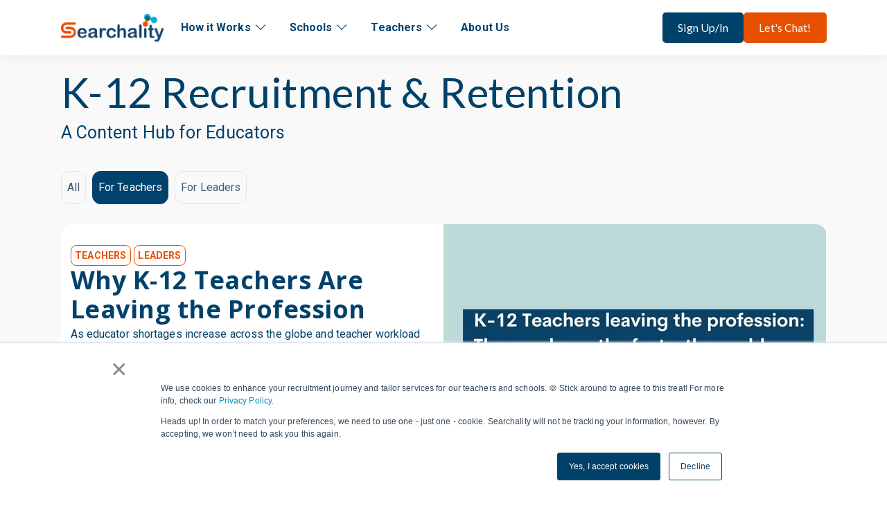

--- FILE ---
content_type: text/html; charset=UTF-8
request_url: https://searchality.com/blog/tag/teachers
body_size: 11307
content:




<!doctype html><html lang="en"><head>
		<meta charset="utf-8">
		<script defer src="https://cdn.jsdelivr.net/npm/alpinejs@3.x.x/dist/cdn.min.js"></script>
		<link rel="preconnect" href="https://cdn2.hubspot.net">
		<link rel="preconnect" href="https://static.hsappstatic.net">
		<link rel="preconnect" href="https://fonts.googleapis.com">    
		<meta http-equiv="Content-Security-Policy" content="upgrade-insecure-requests">   
		
		
		
		
		<title>"Teachers" topic posts - Searchality Blog</title>
		<link rel="shortcut icon" href="https://searchality.com/hubfs/images/branding/Searchality-favicon1.svg">
		<meta name="description" content="Teachers | The Searchality blog! The place for Teachers and Schools.">
		
    
		<meta name="viewport" content="width=device-width, initial-scale=1">

    
    <meta property="og:description" content="Teachers | The Searchality blog! The place for Teachers and Schools.">
    <meta property="og:title" content="Blog | Teachers">
    <meta name="twitter:description" content="Teachers | The Searchality blog! The place for Teachers and Schools.">
    <meta name="twitter:title" content="Blog | Teachers">

    

    

    <style>
a.cta_button{-moz-box-sizing:content-box !important;-webkit-box-sizing:content-box !important;box-sizing:content-box !important;vertical-align:middle}.hs-breadcrumb-menu{list-style-type:none;margin:0px 0px 0px 0px;padding:0px 0px 0px 0px}.hs-breadcrumb-menu-item{float:left;padding:10px 0px 10px 10px}.hs-breadcrumb-menu-divider:before{content:'›';padding-left:10px}.hs-featured-image-link{border:0}.hs-featured-image{float:right;margin:0 0 20px 20px;max-width:50%}@media (max-width: 568px){.hs-featured-image{float:none;margin:0;width:100%;max-width:100%}}.hs-screen-reader-text{clip:rect(1px, 1px, 1px, 1px);height:1px;overflow:hidden;position:absolute !important;width:1px}
</style>


<style>
  #hs_cos_wrapper_Blog_Listing .hs-blog-post-listing__post { border-radius:px; }

#hs_cos_wrapper_Blog_Listing .hs-blog-post-listing__post-content {}

#hs_cos_wrapper_Blog_Listing .hs-blog-post-listing__post-image-wrapper {}

#hs_cos_wrapper_Blog_Listing .hs-blog-post-listing__post-image {
  aspect-ratio:1/1;
  border-radius:px;
}

#hs_cos_wrapper_Blog_Listing .hs-blog-post-listing__post-title,
#hs_cos_wrapper_Blog_Listing .hs-blog-post-listing__post-title-link {
  font-size:26px;
  margin-top:10px;
  margin-bottom:0px;
}

#hs_cos_wrapper_Blog_Listing .hs-blog-post-listing__post-title-link:hover,
#hs_cos_wrapper_Blog_Listing .hs-blog-post-listing__post-title-link:focus {}

#hs_cos_wrapper_Blog_Listing .hs-blog-post-listing__post-tag {
  border-radius:px;
  font-size:12px;
  padding:px;
}

#hs_cos_wrapper_Blog_Listing .hs-blog-post-listing__post-tag:hover,
#hs_cos_wrapper_Blog_Listing .hs-blog-post-listing__post-tag:focus {}

#hs_cos_wrapper_Blog_Listing .hs-blog-post-listing__post-tag:not(:last-child) { margin-right:px; }

#hs_cos_wrapper_Blog_Listing .hs-blog-post-listing__post-timestamp {
  font-size:13px;
  font-style:normal;
  font-weight:normal;
  text-decoration:none;
  margin-top:0px;
}

#hs_cos_wrapper_Blog_Listing .hs-blog-post-listing__post-description {
  margin-top:10px;
  margin-bottom:10px;
}

</style>

<style>
  @font-face {
    font-family: "Roboto";
    font-weight: 400;
    font-style: normal;
    font-display: swap;
    src: url("/_hcms/googlefonts/Roboto/regular.woff2") format("woff2"), url("/_hcms/googlefonts/Roboto/regular.woff") format("woff");
  }
  @font-face {
    font-family: "Roboto";
    font-weight: 700;
    font-style: normal;
    font-display: swap;
    src: url("/_hcms/googlefonts/Roboto/700.woff2") format("woff2"), url("/_hcms/googlefonts/Roboto/700.woff") format("woff");
  }
  @font-face {
    font-family: "Lato";
    font-weight: 400;
    font-style: normal;
    font-display: swap;
    src: url("/_hcms/googlefonts/Lato/regular.woff2") format("woff2"), url("/_hcms/googlefonts/Lato/regular.woff") format("woff");
  }
  @font-face {
    font-family: "Lato";
    font-weight: 400;
    font-style: normal;
    font-display: swap;
    src: url("/_hcms/googlefonts/Lato/regular.woff2") format("woff2"), url("/_hcms/googlefonts/Lato/regular.woff") format("woff");
  }
  @font-face {
    font-family: "Lato";
    font-weight: 700;
    font-style: normal;
    font-display: swap;
    src: url("/_hcms/googlefonts/Lato/700.woff2") format("woff2"), url("/_hcms/googlefonts/Lato/700.woff") format("woff");
  }
  @font-face {
    font-family: "Open Sans";
    font-weight: 700;
    font-style: normal;
    font-display: swap;
    src: url("/_hcms/googlefonts/Open_Sans/700.woff2") format("woff2"), url("/_hcms/googlefonts/Open_Sans/700.woff") format("woff");
  }
  @font-face {
    font-family: "Open Sans";
    font-weight: 300;
    font-style: normal;
    font-display: swap;
    src: url("/_hcms/googlefonts/Open_Sans/300.woff2") format("woff2"), url("/_hcms/googlefonts/Open_Sans/300.woff") format("woff");
  }
  @font-face {
    font-family: "Open Sans";
    font-weight: 500;
    font-style: normal;
    font-display: swap;
    src: url("/_hcms/googlefonts/Open_Sans/500.woff2") format("woff2"), url("/_hcms/googlefonts/Open_Sans/500.woff") format("woff");
  }
  @font-face {
    font-family: "Open Sans";
    font-weight: 400;
    font-style: normal;
    font-display: swap;
    src: url("/_hcms/googlefonts/Open_Sans/regular.woff2") format("woff2"), url("/_hcms/googlefonts/Open_Sans/regular.woff") format("woff");
  }
</style>

    


    
<!--  Added by GoogleAnalytics4 integration -->
<script>
var _hsp = window._hsp = window._hsp || [];
window.dataLayer = window.dataLayer || [];
function gtag(){dataLayer.push(arguments);}

var useGoogleConsentModeV2 = true;
var waitForUpdateMillis = 1000;


if (!window._hsGoogleConsentRunOnce) {
  window._hsGoogleConsentRunOnce = true;

  gtag('consent', 'default', {
    'ad_storage': 'denied',
    'analytics_storage': 'denied',
    'ad_user_data': 'denied',
    'ad_personalization': 'denied',
    'wait_for_update': waitForUpdateMillis
  });

  if (useGoogleConsentModeV2) {
    _hsp.push(['useGoogleConsentModeV2'])
  } else {
    _hsp.push(['addPrivacyConsentListener', function(consent){
      var hasAnalyticsConsent = consent && (consent.allowed || (consent.categories && consent.categories.analytics));
      var hasAdsConsent = consent && (consent.allowed || (consent.categories && consent.categories.advertisement));

      gtag('consent', 'update', {
        'ad_storage': hasAdsConsent ? 'granted' : 'denied',
        'analytics_storage': hasAnalyticsConsent ? 'granted' : 'denied',
        'ad_user_data': hasAdsConsent ? 'granted' : 'denied',
        'ad_personalization': hasAdsConsent ? 'granted' : 'denied'
      });
    }]);
  }
}

gtag('js', new Date());
gtag('set', 'developer_id.dZTQ1Zm', true);
gtag('config', 'G-8Q2JZVS0CQ');
</script>
<script async src="https://www.googletagmanager.com/gtag/js?id=G-8Q2JZVS0CQ"></script>

<!-- /Added by GoogleAnalytics4 integration -->

<!--  Added by GoogleTagManager integration -->
<script>
var _hsp = window._hsp = window._hsp || [];
window.dataLayer = window.dataLayer || [];
function gtag(){dataLayer.push(arguments);}

var useGoogleConsentModeV2 = true;
var waitForUpdateMillis = 1000;



var hsLoadGtm = function loadGtm() {
    if(window._hsGtmLoadOnce) {
      return;
    }

    if (useGoogleConsentModeV2) {

      gtag('set','developer_id.dZTQ1Zm',true);

      gtag('consent', 'default', {
      'ad_storage': 'denied',
      'analytics_storage': 'denied',
      'ad_user_data': 'denied',
      'ad_personalization': 'denied',
      'wait_for_update': waitForUpdateMillis
      });

      _hsp.push(['useGoogleConsentModeV2'])
    }

    (function(w,d,s,l,i){w[l]=w[l]||[];w[l].push({'gtm.start':
    new Date().getTime(),event:'gtm.js'});var f=d.getElementsByTagName(s)[0],
    j=d.createElement(s),dl=l!='dataLayer'?'&l='+l:'';j.async=true;j.src=
    'https://www.googletagmanager.com/gtm.js?id='+i+dl;f.parentNode.insertBefore(j,f);
    })(window,document,'script','dataLayer','GTM-P7C28NQ');

    window._hsGtmLoadOnce = true;
};

_hsp.push(['addPrivacyConsentListener', function(consent){
  if(consent.allowed || (consent.categories && consent.categories.analytics)){
    hsLoadGtm();
  }
}]);

</script>

<!-- /Added by GoogleTagManager integration -->



<meta property="og:url" content="https://searchality.com/blog/tag/teachers">
<meta property="og:type" content="blog">
<meta name="twitter:card" content="summary">
<link rel="alternate" type="application/rss+xml" href="https://searchality.com/blog/rss.xml">
<meta name="twitter:domain" content="searchality.com">
<script src="//platform.linkedin.com/in.js" type="text/javascript">
    lang: en_US
</script>

<meta http-equiv="content-language" content="en">






	<script async src="https://www.googletagmanager.com/gtag/js?id=G-8Q2JZVS0CQ"></script><script>
		window.dataLayer = window.dataLayer || [];
		function gtag(){dataLayer.push(arguments);}
		gtag('js', new Date());

		gtag('config', 'G-8Q2JZVS0CQ');
	</script><script async src="https://www.googletagmanager.com/gtag/js?id=AW-11249004391"></script><script>
  window.dataLayer = window.dataLayer || [];
  function gtag(){dataLayer.push(arguments);}
  gtag('js', new Date());
  gtag('config', 'AW-11249004391');
</script><meta name="generator" content="HubSpot"></head>
	<!-- Google tag (gtag.js) -->
	
	
<!-- Google tag (gtag.js) for MIP's Ads Account-->


	<body x-data="{navOpen: false, scrolledFromTop: false }" x-init="window.pageYOffset >= 60 ? scrolledFromTop = true : scrolledFromTop = false" @scroll.window="window.pageYOffset >= 60 ? scrolledFromTop = true : scrolledFromTop = false" :class="{
															'overflow-hidden': navOpen,
															'overflow-auto': !navOpen
															}">
<!--  Added by GoogleTagManager integration -->
<noscript><iframe src="https://www.googletagmanager.com/ns.html?id=GTM-P7C28NQ" height="0" width="0" style="display:none;visibility:hidden"></iframe></noscript>

<!-- /Added by GoogleTagManager integration -->

    <link rel="stylesheet" href="https://searchality.com/hubfs/hub_generated/template_assets/1/103364089490/1768327239453/template_theme-overrides.min.css">
		<div class="body-wrapper   hs-content-id-77248578993 hs-blog-listing hs-blog-id-77248578992">
			
			<div id="hs_cos_wrapper_Global_Header_DRAFT" class="hs_cos_wrapper hs_cos_wrapper_widget hs_cos_wrapper_type_module" style="" data-hs-cos-general-type="widget" data-hs-cos-type="module"><style>
  .sb-header-cont {width:100%;background-color: var(--white-color);box-shadow: 0 4px 24px 0 hsla(218,8%,60%,.08),0 4px 8px 0 hsla(218,8%,60%,.04);z-index: 999;transition: all .9s ease-in;}
  .sb-header-wrapper {display:grid;grid-template-columns:max-content 1fr auto;align-items: center;transition: all 0.3s ease-in-out;grid-gap:25px;transition: all 0.6s ease-in;}
  .sb-header-wrapper > * {justify-self:end;align-self:center;display:flex;gap:4px;}
  .h-80 {min-height: 80px;} .h-70 {min-height: 70px;}
  .sb-header-nav-cnt a {color: var(--brand-color);}
  .sb-header-menu-mobile {border: unset;background-color: unset;padding: 0;overflow: hidden;width: 48px;height: 48px;}
  .sb-header-nav-mobile, .sb-header-nav_cta {width:100%;display:block;position:fixed;top:80px;background-color:var(--white-color);left: 0;right:0;padding: var(--sp3) var(--sp4);transition: transform .3s ease-in;}
  .sb-header-nav-item {display: flex;justify-content: space-between;padding: var(--sp1) 0 var(--sp1);}
  .sb-header-nav-item a, .sb-header-nav-dropdown li a {font-weight:600;text-decoration:none;}
  .sb-header-nav-dropdown li a {font-size:14px;}
  .sb-header-nav-dropdown li {padding: var(--sp1) 0 var(--sp1);border-bottom: 1px solid oldlace;}
  .sb-header-nav-dropdown li:hover, .sb-header-nav-item a:hover {opacity:0.8;}
  .sb-header-nav-item__arrow {cursor:pointer;}
  .translate-x-full {transform: translateX(100%)}
  .translate-x-30 {transform: translateX(30%);width: 77%;}
  .fixed {position:fixed;} .relative {position:relative;}

  @media only screen and (min-width: 990px) {
    .sb-header-menu-mobile{display:none;}
    .sb-header-nav-mobile, .sb-header-nav_cta {background:transparent;display: flex;justify-content: end;align-items:center;position: unset;padding: 0;transition: transform .3s ease-in;transform: translateX(0)}
    .sb-header-nav-cnt {display:flex;flex-wrap: wrap;max-height: 50px;overflow: visible;}
    .sb-header-nav-cnt > * + *, .sb-header-nav_cta > * + * {margin-left: var(--sp5)}
    .sb-header-nav-item__arrow {position:relative;bottom:-4px;left:4px;}
    [x-data="{ dropdownOpen: false }"] .sb-header-nav-dropdown {display:none;background-color:var(--white-color);padding: var(--sp1);}
    [x-data="{ dropdownOpen: false }"]:hover .sb-header-nav-dropdown {display:block!important;overflow: visible;position: absolute;min-width: 180px;}
    .sb-header-nav-item:hover .sb-header-nav-item__arrow svg {transform:rotate(180deg);transition: all 0.3s ease-in-out}
    .sb-header-nav-item {position: relative}
    .sb-header-nav-item::before {content: '';position: absolute;left: 50%;bottom: 0;width: 100%;height: 2px;background-color: var(--brand-color);transform-origin: center;transform: translate(-50%, 0) scaleX(0);transition: transform 0.3s ease-in-out;}
    .sb-header-nav-item:hover::before {transform: translate(-50%, 0) scaleX(1);}
    .sb-header .active:is(.sb-header-nav-item, :link, :active, :visited) {color:var(--dark-blue-color)}
    .sb-header .active::before {content: '';position: absolute;left: 50%;bottom: 0;width: 100%;height: 2px;background-color: var(--dark-blue-color);transform-origin: center;transform: translate(-50%, 0) scaleX(1);transition: transform 0.3s ease-in-out;}
  }

  @media only screen and (max-width: 990px) {
    .sb-header-nav-dropdown {display:none;opacity:0.2;transition: all 0.3s ease-in}
    .sb-header-nav-dropdown__open {display:block;opacity:1;height:auto;}
    .sb-header-nav-item__arrow-open svg {transform:rotate(180deg);transition: all 0.3s ease-in-out}
    .sb-header-wrapper {grid-gap:var(--sp1);}
    .sb-header-menu-mobile {height:36px;width:40px;}
    .sb-header-cta a {padding:var(--sp1);}
    .sb-header-nav-mobile, .sb-header-nav_cta {height: 91vh;}
  }

  @media (max-width: 990px) {
    .sb-header-nav-dropdown li a{padding-left:15px;font-size:14px;}
  }
  @media(max-width:480px) {
    .sb-header-cta{zoom:.75;}
    .sb-logo{max-width:110px!important;}
    .sb-wrapper{width:calc(100% - 14px);}
  }
  @media only screen and (max-width: 390px) {
    .sb-logo {justify-self:start}
    .sb-header-cta a {padding:6px;}
  }

  @media only screen and (max-width: 350px) {
    .sb-header-cta a {padding: 4px 2px;}
    .sb-header-wrapper {grid-template-columns:auto 1fr auto;}
  }
</style>
<header class="sb-header h-70">
  <div class="sb-header-cont" :class="{'relative': !scrolledFromTop, 'fixed': scrolledFromTop}" x-transition.duration.800ms>
    <div class="sb-wrapper sb-header-wrapper h-80" :class="{'h-80': !scrolledFromTop, 'h-70': scrolledFromTop}" x-transition.duration.800ms>
      <a class="sb-logo" href="/">
        
        
        
        
        <img src="https://22119395.fs1.hubspotusercontent-na1.net/hubfs/22119395/Social/Searchality%20-%20Logo%20--comp.png" alt="Searchality - Logo --comp" loading="lazy" width="148" height="40">
        
      </a>
      <div class="sb-header-nav_cta" :class="{'translate-x-full': !navOpen, 'translate-x-30': navOpen}">
        <nav role="navigation" x-data="{ activeLink: false }">
          <ul class="sb-header-nav-cnt">
            
            <li x-data="{ dropdownOpen: false }">
              <div class="sb-header-nav-item" :class="{'active': activeLink}">
                
                
                <a href="https://searchality.com/how-it-works-schools"  >
                  How it Works
                </a>
                <span @click="dropdownOpen = !dropdownOpen" class="sb-header-nav-item__arrow" :class="{'sb-header-nav-item__arrow-open': dropdownOpen}" x-transition><svg width="20px" height="20px" viewBox="0 0 1024 1024" xmlns="http://www.w3.org/2000/svg"><path fill="var(--brand-color)" d="M831.872 340.864 512 652.672 192.128 340.864a30.592 30.592 0 0 0-42.752 0 29.12 29.12 0 0 0 0 41.6L489.664 714.24a32 32 0 0 0 44.672 0l340.288-331.712a29.12 29.12 0 0 0 0-41.728 30.592 30.592 0 0 0-42.752 0z" /></svg></span>
              </div>
              
              <ul class="sb-header-nav-dropdown" :class="{'sb-header-nav-dropdown__open': dropdownOpen}" x-transition>
                
                <li>
                  
                  
                  <a href="https://searchality.com/how-it-works-schools"  >
                    How it Works US
                  </a>
                </li>
                
                <li>
                  
                  
                  <a href="https://searchality.com/how-it-works-schools-international"  >
                    How it Works International
                  </a>
                </li>
                
              </ul>
              
            </li>
            
            <li x-data="{ dropdownOpen: false }">
              <div class="sb-header-nav-item" :class="{'active': activeLink}">
                
                
                <a href="https://searchality.com/schools"  >
                  Schools
                </a>
                <span @click="dropdownOpen = !dropdownOpen" class="sb-header-nav-item__arrow" :class="{'sb-header-nav-item__arrow-open': dropdownOpen}" x-transition><svg width="20px" height="20px" viewBox="0 0 1024 1024" xmlns="http://www.w3.org/2000/svg"><path fill="var(--brand-color)" d="M831.872 340.864 512 652.672 192.128 340.864a30.592 30.592 0 0 0-42.752 0 29.12 29.12 0 0 0 0 41.6L489.664 714.24a32 32 0 0 0 44.672 0l340.288-331.712a29.12 29.12 0 0 0 0-41.728 30.592 30.592 0 0 0-42.752 0z" /></svg></span>
              </div>
              
              <ul class="sb-header-nav-dropdown" :class="{'sb-header-nav-dropdown__open': dropdownOpen}" x-transition>
                
                <li>
                  
                  
                  <a href="https://searchality.com/schools"  >
                    Overview
                  </a>
                </li>
                
                <li>
                  
                  
                  <a href="https://searchality.com/associations"  >
                    Associations (US Only)
                  </a>
                </li>
                
                <li>
                  
                  
                  <a href="https://searchality.com/pricing"  >
                    Pricing
                  </a>
                </li>
                
                <li>
                  
                  
                  <a href="https://searchality.com/blog/tag/leaders"  >
                    Leader's Blog
                  </a>
                </li>
                
                <li>
                  
                  
                  <a href="https://searchality.com/faq?cat=for_schools"  >
                    School's FAQ
                  </a>
                </li>
                
                <li>
                  
                  
                  <a href="https://searchality.com/support"  >
                    Support
                  </a>
                </li>
                
              </ul>
              
            </li>
            
            <li x-data="{ dropdownOpen: false }">
              <div class="sb-header-nav-item" :class="{'active': activeLink}">
                
                
                <a href="https://searchality.com/teachers"  >
                  Teachers
                </a>
                <span @click="dropdownOpen = !dropdownOpen" class="sb-header-nav-item__arrow" :class="{'sb-header-nav-item__arrow-open': dropdownOpen}" x-transition><svg width="20px" height="20px" viewBox="0 0 1024 1024" xmlns="http://www.w3.org/2000/svg"><path fill="var(--brand-color)" d="M831.872 340.864 512 652.672 192.128 340.864a30.592 30.592 0 0 0-42.752 0 29.12 29.12 0 0 0 0 41.6L489.664 714.24a32 32 0 0 0 44.672 0l340.288-331.712a29.12 29.12 0 0 0 0-41.728 30.592 30.592 0 0 0-42.752 0z" /></svg></span>
              </div>
              
              <ul class="sb-header-nav-dropdown" :class="{'sb-header-nav-dropdown__open': dropdownOpen}" x-transition>
                
                <li>
                  
                  
                  <a href="https://searchality.com/teachers"  >
                    Overview
                  </a>
                </li>
                
                <li>
                  
                  
                  <a href="https://platform.searchality.com/auth/teacher-signup"  >
                    Free Account
                  </a>
                </li>
                
                <li>
                  
                  
                  <a href="https://searchality.com/blog/tag/teachers"  >
                    Teacher's Blog
                  </a>
                </li>
                
                <li>
                  
                  
                  <a href="https://searchality.com/faq?cat=for_teachers"  >
                    Teacher's FAQ
                  </a>
                </li>
                
                <li>
                  
                  
                  <a href="https://searchality.com/faq"  >
                    Support
                  </a>
                </li>
                
              </ul>
              
            </li>
            
            <li x-data="{ dropdownOpen: false }">
              <div class="sb-header-nav-item" :class="{'active': activeLink}">
                
                
                <a href="https://searchality.com/about-us"  >
                  About Us
                </a>
                
              </div>
              
            </li>
            
          </ul>
        </nav>
      </div>  
      
      <div class="sb-header-cta">
        
        
        <style>
          .cta-ddn-cta{cursor:default;}
          .cta-ddn-container{position:relative;}
          .cta-ddn-container:hover .cta-ddn-ul{display:block;}
          .cta-ddn-container:hover .cta-ddn-cta{border-radius:5px 5px 0 0!important;background-color:#fff!important;border-color:#fff!important;color:#e75200!important;box-shadow:0 4px 4px rgba(0,0,0,.25 )!important;}
          .cta-ddn-container:hover .ac-button--outlined{color:#e75200!important;}
          .cta-ddn-container:hover .ac-button--filled-dark{color:#00416a!important;}
          .cta-ddn-ul{display:none;position:absolute;right:0;margin:0;list-style:none;background-color:#fff;padding:var(--sp1)!important;width:180px;box-shadow:0 4px 4px rgba(0,0,0,.25);}
          .cta-ddn-li{margin:0;padding:var(--sp1) 0 var(--sp1);border-bottom:1px solid oldlace;width:100%;}
          .cta-ddn-li:last-child{border-bottom:0;}
          .cta-ddn-a{display:block;font-weight:600;color: var(--brand-color);font-size:14px;position:relative;padding:0 10px;}
          @media(max-width:540px){
            .ac-button{padding:8px;}
          }
        </style>
        
        
        <div class="cta-ddn-container cta-ddn-container1">
          <div class="cta-ddn-cta ac-button ac-button--filled-dark sb-btn">Sign Up/In</div>
          <ul class="cta-ddn-ul">
            
            <li class="cta-ddn-li">
              <a class="cta-ddn-a" href="https://international.searchality.com/auth/signin" target="_blank" rel="noopener">
                I'm a Teacher</a>
            </li>
            
            <li class="cta-ddn-li">
              <a class="cta-ddn-a" href="https://international.searchality.com/auth/school-signup" target="_blank" rel="noopener">
                We're a School</a>
            </li>
            
          </ul>
        </div>
        
        
        
        <div class="cta-ddn-container">
          <div class="cta-ddn-cta ac-button ac-button--outlined">Let's Chat!</div>
          <ul class="cta-ddn-ul">
            
            <li class="cta-ddn-li">
              <a class="cta-ddn-a" href="https://searchality.com/lets-chat-teachers"  >
                I'm a Teacher</a>
            </li>
            
            <li class="cta-ddn-li">
              <a class="cta-ddn-a" href="https://meetings.hubspot.com/bethowen" target="_blank" rel="noopener">
                We're a School</a>
            </li>
            
          </ul>
        </div>
        
      </div>
      
      <button class="sb-header-menu-mobile transition100" aria-label="menu-mobile" @click="navOpen = !navOpen">
        <svg :class="{'display-none': navOpen, 'display-block': !navOpen}" x-show="!navOpen" x-transition.duration.200ms width="38px" height="38px" viewBox="0 0 24 24" fill="none" xmlns="http://www.w3.org/2000/svg">
          <path fill-rule="evenodd" clip-rule="evenodd" d="M2 7a1 1 0 0 1 1-1h18a1 1 0 1 1 0 2H3a1 1 0 0 1-1-1zm0 5a1 1 0 0 1 1-1h18a1 1 0 1 1 0 2H3a1 1 0 0 1-1-1zm1 4a1 1 0 1 0 0 2h18a1 1 0 1 0 0-2H3z" fill="var(--brand-color)" />
        </svg>
        <svg :class="{ 'display-none': !navOpen, 'display-block': navOpen }" x-show="navOpen" x-transition.duration.200ms width="38px" height="38px" viewBox="0 0 24 24" fill="none" xmlns="http://www.w3.org/2000/svg">
          <path fill-rule="evenodd" clip-rule="evenodd" d="M19.207 6.207a1 1 0 0 0-1.414-1.414L12 10.586 6.207 4.793a1 1 0 0 0-1.414 1.414L10.586 12l-5.793 5.793a1 1 0 1 0 1.414 1.414L12 13.414l5.793 5.793a1 1 0 0 0 1.414-1.414L13.414 12l5.793-5.793z" fill="var(--brand-color)" />
        </svg>
      </button>
    </div>
  </div>
</header>
<script>
  let activePage = window.location.pathname;
  let navLinks = document.querySelectorAll('nav a').forEach(link => {
    let pageLength = activePage.length != 1;
    if(link.href.includes(`${activePage}`) && pageLength) {
      link.classList.add('active');
    }
  })
</script></div>
			

			
<style>
  article a {text-decoration:none}
  .hs-blog-post-listing__post { border-radius:12px;overflow:hidden}
  .hs-blog-post-listing__post-content {padding: 0 var(--sp3) var(--sp4)}
  .hs-blog-post-listing__post-image {aspect-ratio:2/1;width:100%;object-fit: cover}
  .hs-blog-post-listing__post-title,
  .hs-blog-post-listing__post-title-link {font-size:var(--font600);color:var(--brand-color);margin-top: 8px;}
  .hs-blog-post-listing__post-author {display:flex;align-items:center;padding-block:0.5rem}
  .hs-blog-post-listing__post-author-image { border-radius:50%;width:50px;margin-right:8px}
  .hs-blog-post-listing__post-author-name {font-size:var(--font80)}
  .hs-blog-post-listing__post-tag {font-weight: 500;text-transform: uppercase;font-size:var(--font80);padding: 4px;border: 1px solid var(--secondary-color);border-radius: 8px;transition: var(--transition100);color: var(--secondary-color)}
  .hs-blog-post-listing__post-tag:hover {background: var(--secondary-color);color:var(--white-color)}
  .hs-blog-post-listing__post-timestamp {font-size:var(--font80);color: var(--dark-blue-color)}
  .hs-blog-post-listing__post-description {margin-block:var(--sp2);color: var(--dark-blue-color)}
  .widget-type-post_filter ul {display: flex;flex-wrap:wrap;list-style: none;padding:0;}
  .widget-type-post_filter ul > * {margin: var(--sp1) var(--sp1) var(--sp1) 0}
  .widget-type-post_filter li a, .sb-custom-filters a {color:var(--dark-blue-color);font-size:var(--font100)!important;font-weight:500;border: 1px solid var(--gray-color);padding:8px;border-radius:12px;transition: var(--transition100);}
  .widget-type-post_filter li a.active, .sb-custom-filters a.active, .sb-custom-filters a:hover {color:var(--white-color);border: 1px solid var(--brand-color);background-color:var(--brand-color)}  
  .widget-type-post_filter div.widget-module {box-sizing: border-box;display:flex;align-items:center;flex-wrap:wrap}
  .sb-custom-filters > * {margin: var(--sp1) var(--sp1) var(--sp1) 0}
  .blog-author-img {max-width: 250px;border-radius: 12px 12px 0 0;overflow: hidden;margin-right:var(--sp2)}
  .blog-author-content {flex: 1 1 450px}
  .blog-author-content > * + * {margin-top:var(--sp2)}
  .hs-blog-post-listing__post-author {display:none}
  @media (min-width:790px) {
    .widget-type-post_filter li a {font-size:var(--font100)}
  }
  @media (max-width:767px) {
    .hs-blog-post-listing__post-tag{line-height:38px;display:inline-block;padding:0 10px;}
  }
</style>





<article class="brand-gray-color">
  <div class="sb-wrapper pb-6 pd-mobile2 stack">
    <div id="hs_cos_wrapper_module_17150071936431" class="hs_cos_wrapper hs_cos_wrapper_widget hs_cos_wrapper_type_module" style="" data-hs-cos-general-type="widget" data-hs-cos-type="module"><style>
.blog-main-title {padding-top:var(--sp2);padding-bottom:var(--sp1);}
</style>
<section class="module_17150071936431 blog-main-title ">
    <h1 class="heading1">K-12 Recruitment &amp; Retention</h1>
  
  <div class="font-400"><p>A Content Hub for Educators</p></div>
  
</section></div>
    <div id="hs_cos_wrapper_Main_-_Custom_Filters" class="hs_cos_wrapper hs_cos_wrapper_widget hs_cos_wrapper_type_module widget-type-post_filter" style="" data-hs-cos-general-type="widget" data-hs-cos-type="module"><section class="Main_-_Custom_Filters sb-custom-filters | flex wrap ">
  
    
    
    <a class="" href="https://searchality.com/blog">
      All 
    </a>
  
    
    
    <a class="" href="https://searchality.com/blog/tag/teachers">
      For Teachers
    </a>
  
    
    
    <a class="" href="https://searchality.com/blog/tag/leaders">
      For Leaders
    </a>
  
</section>
<script>
  let activeFilter = window.location.pathname;
  let filterLinks = document.querySelectorAll('.sb-custom-filters a').forEach(link => {
    let pageLength = activeFilter.length > 6;
    if(link.href.includes(`${activeFilter}`) && pageLength) {
      link.classList.add('active');
    }
  })
</script></div>
    <div id="hs_cos_wrapper_module_16784458623531" class="hs_cos_wrapper hs_cos_wrapper_widget hs_cos_wrapper_type_module" style="" data-hs-cos-general-type="widget" data-hs-cos-type="module">

















































<div class="hs-blog-post-last__img-tags">
  

  

  
</div>








<style>
  .hs-blog-post-last article  {display:none}
  .hs-blog-post-last article:nth-child(1) {display: block !important;}
  .hs-blog-post-last article {border-radius: 1rem;overflow: hidden;background-color:var(--white-color);margin-bottom:1rem;}
  .hs-blog-post-last__post-content {padding:var(--sp2);padding-bottom:var(--sp4)}
  .hs-blog-post-last__post-tags a {text-transform: uppercase;font-size: var(--font80);font-weight:600;padding: var(--sp0-5);border: 1px solid var(--secondary-color);border-radius: 8px;transition: var(--transition100);color: var(--secondary-color)}
  .hs-blog-post-last__post-tags a:hover {background: var(--secondary-color);color:var(--white-color)}
  .hs-blog-post-last__post-title {font-size: var(--font700);padding-block:var(--sp2);}
  .hs-blog-post-last__post-title a {color: var(--brand-color);font-weight:600}
  .blog-last__post-content.blog-last__post-content--list {padding-inline: var(--sp3);padding-bottom: var(--sp3);}
  .hs-blog-post-last__post-author {display: flex;align-items: center;margin-block:var(--sp1);display: none;}
  .hs-blog-post-last__post-author a {color:var(--secondary-color)}
  .hs-blog-post-last__post-author-image-wrapper > * {margin-right:8px;}
  .hs-blog-post-last__post-author-image-wrapper img {width:50px;height:50px;border-radius:50%;}
  .hs-blog-post-last__post-timestamp {display:none}
  @media (min-width:590px) {
    .hs-blog-post-last article:nth-child(1) {display: flex !important;flex-direction: row-reverse;}
    .hs-blog-post-last__post-content {flex: 1 1 450px}
    .hs-blog-post-last__post-image-wrapper {flex: 1 1 450px;}
    .hs-blog-post-last__post-image-wrapper img {height: 100%;object-fit: cover}
    .hs-blog-post-last__post-content {padding-inline: var(--sp4);padding-block: var(--sp4);}
    .hs-blog-post-last__post-timestamp {display:block;font-size:var(--font80);margin-top:var(--sp2)}
  }
</style>

<section class="hs-blog-post-last grid hs-blog-post-last--grid">
  

  

  <article class="hs-blog-post-last__post hs-blog-post-last__post--grid " aria-label=" Why K-12 Teachers Are Leaving the Profession">

    

    

      

      
      

<a class="hs-blog-post-last__post-image-wrapper hs-blog-post-last__post-image-wrapper--grid " href="https://searchality.com/blog/why-k-12-teachers-are-leaving-the-profession" aria-label=" Why K-12 Teachers Are Leaving the Profession -   Why K-12 Teachers Are Leaving the Profession">
  <img class="hs-blog-post-last__post-image hs-blog-post-last__post-image--grid" src="https://searchality.com/hs-fs/hubfs/Searchality%20blog.jpg?width=552&amp;name=Searchality%20blog.jpg" width="552" srcset="https://searchality.com/hs-fs/hubfs/Searchality%20blog.jpg?width=276&amp;name=Searchality%20blog.jpg 276w, https://searchality.com/hs-fs/hubfs/Searchality%20blog.jpg?width=552&amp;name=Searchality%20blog.jpg 552w, https://searchality.com/hs-fs/hubfs/Searchality%20blog.jpg?width=828&amp;name=Searchality%20blog.jpg 828w, https://searchality.com/hs-fs/hubfs/Searchality%20blog.jpg?width=1104&amp;name=Searchality%20blog.jpg 1104w, https://searchality.com/hs-fs/hubfs/Searchality%20blog.jpg?width=1380&amp;name=Searchality%20blog.jpg 1380w, https://searchality.com/hs-fs/hubfs/Searchality%20blog.jpg?width=1656&amp;name=Searchality%20blog.jpg 1656w" sizes="(max-width: 552px) 100vw, 552px">
</a>


      

      

      
<div class="hs-blog-post-last__post-content hs-blog-post-last__post-content--grid hs-blog-post-last__post-content--with-image">
  
  
  <div class="hs-blog-post-last__post-tags">
    
    <a class="hs-blog-post-last__post-tag" href="https://searchality.com/blog/tag/teachers">Teachers</a>
    
    <a class="hs-blog-post-last__post-tag" href="https://searchality.com/blog/tag/leaders">Leaders</a>
    
  </div>
  
  
  

<h2 class="hs-blog-post-last__post-title"><a class="hs-blog-post-last__post-title-link" href="https://searchality.com/blog/why-k-12-teachers-are-leaving-the-profession">Why K-12 Teachers Are Leaving the Profession</a></h2>


  
  

<p class="hs-blog-post-last__post-description">As educator shortages increase across the globe and teacher workload increases, many educators report feeling burned out and disillusioned about the profession, leading some to quit teaching. There...</p>


  
  
  <time class="hs-blog-post-last__post-timestamp" datetime="October 4, 2024">
    October 4, 2024
  </time>
  
  
</div>


      

      

  </article>
  
  

  

  

  

  

  

  

  

  

  

  
</section></div>
  </div>
</article>
<article id="main-content" class="sb-wrapper pb-6 pd-mobile2">
  <h2 class="mbt-3 heading3">Blog Posts: Teachers</h2>
  <div id="hs_cos_wrapper_Blog_Listing" class="hs_cos_wrapper hs_cos_wrapper_widget hs_cos_wrapper_type_module" style="" data-hs-cos-general-type="widget" data-hs-cos-type="module"><style>
@media (min-width:890px) {.hs-blog-post-listing.grid {--n-cols:3;}}
</style>
























































<div class="hs-blog-post-listing__img-tags">





</div>








<section class="hs-blog-post-listing grid hs-blog-post-listing--single-column">
  

  

  <article class="hs-blog-post-listing__post hs-blog-post-listing__post--single-column " aria-label=" Why K-12 Teachers Are Leaving the Profession">

    

    

      

      
      

<a class="hs-blog-post-listing__post-image-wrapper hs-blog-post-listing__post-image-wrapper--single-column " href="https://searchality.com/blog/why-k-12-teachers-are-leaving-the-profession" aria-label=" Why K-12 Teachers Are Leaving the Profession -   Why K-12 Teachers Are Leaving the Profession">
  <img class="hs-blog-post-listing__post-image hs-blog-post-listing__post-image--single-column" width="357" loading="lazy" src="https://searchality.com/hs-fs/hubfs/Searchality%20blog.jpg?width=357&amp;name=Searchality%20blog.jpg" alt="Why K-12 Teachers Are Leaving the Profession - Featured image" srcset="https://searchality.com/hs-fs/hubfs/Searchality%20blog.jpg?width=179&amp;name=Searchality%20blog.jpg 179w, https://searchality.com/hs-fs/hubfs/Searchality%20blog.jpg?width=357&amp;name=Searchality%20blog.jpg 357w, https://searchality.com/hs-fs/hubfs/Searchality%20blog.jpg?width=536&amp;name=Searchality%20blog.jpg 536w, https://searchality.com/hs-fs/hubfs/Searchality%20blog.jpg?width=714&amp;name=Searchality%20blog.jpg 714w, https://searchality.com/hs-fs/hubfs/Searchality%20blog.jpg?width=893&amp;name=Searchality%20blog.jpg 893w, https://searchality.com/hs-fs/hubfs/Searchality%20blog.jpg?width=1071&amp;name=Searchality%20blog.jpg 1071w" sizes="(max-width: 357px) 100vw, 357px">
</a>


      

      

      
<div class="hs-blog-post-listing__post-content hs-blog-post-listing__post-content--single-column hs-blog-post-listing__post-content--with-image">
  

<div class="hs-blog-post-listing__post-tags">
  
  <a class="hs-blog-post-listing__post-tag" href="https://searchality.com/blog/tag/teachers">Teachers</a>
  
  <a class="hs-blog-post-listing__post-tag" href="https://searchality.com/blog/tag/leaders">Leaders</a>
  
</div>


  

<h2 class="hs-blog-post-listing__post-title"><a class="hs-blog-post-listing__post-title-link" href="https://searchality.com/blog/why-k-12-teachers-are-leaving-the-profession">Why K-12 Teachers Are Leaving the Profession</a></h2>


  


  

<p class="hs-blog-post-listing__post-description">As educator shortages increase across the globe and teacher workload increases, many educators...</p>


  

<time class="hs-blog-post-listing__post-timestamp" datetime="October 4, 2024">
  October 4, 2024
</time>


</div>


      

      

  </article>
  

  

  <article class="hs-blog-post-listing__post hs-blog-post-listing__post--single-column " aria-label=" Teachers Summer Break Ideas: A Season of Opportunity">

    

    

      

      
      

<a class="hs-blog-post-listing__post-image-wrapper hs-blog-post-listing__post-image-wrapper--single-column " href="https://searchality.com/blog/teachers-summer-break-ideas" aria-label="  Teachers Summer Break Ideas: A Season of Opportunity">
  <img class="hs-blog-post-listing__post-image hs-blog-post-listing__post-image--single-column" width="357" loading="lazy" src="https://searchality.com/hs-fs/hubfs/images/blog/pexels-yulianto-poitier-1231365-wide.jpeg?width=357&amp;name=pexels-yulianto-poitier-1231365-wide.jpeg" alt="Teachers Summer Break Ideas: A Season of Opportunity - Featured image" srcset="https://searchality.com/hs-fs/hubfs/images/blog/pexels-yulianto-poitier-1231365-wide.jpeg?width=179&amp;name=pexels-yulianto-poitier-1231365-wide.jpeg 179w, https://searchality.com/hs-fs/hubfs/images/blog/pexels-yulianto-poitier-1231365-wide.jpeg?width=357&amp;name=pexels-yulianto-poitier-1231365-wide.jpeg 357w, https://searchality.com/hs-fs/hubfs/images/blog/pexels-yulianto-poitier-1231365-wide.jpeg?width=536&amp;name=pexels-yulianto-poitier-1231365-wide.jpeg 536w, https://searchality.com/hs-fs/hubfs/images/blog/pexels-yulianto-poitier-1231365-wide.jpeg?width=714&amp;name=pexels-yulianto-poitier-1231365-wide.jpeg 714w, https://searchality.com/hs-fs/hubfs/images/blog/pexels-yulianto-poitier-1231365-wide.jpeg?width=893&amp;name=pexels-yulianto-poitier-1231365-wide.jpeg 893w, https://searchality.com/hs-fs/hubfs/images/blog/pexels-yulianto-poitier-1231365-wide.jpeg?width=1071&amp;name=pexels-yulianto-poitier-1231365-wide.jpeg 1071w" sizes="(max-width: 357px) 100vw, 357px">
</a>


      

      

      
<div class="hs-blog-post-listing__post-content hs-blog-post-listing__post-content--single-column hs-blog-post-listing__post-content--with-image">
  

<div class="hs-blog-post-listing__post-tags">
  
  <a class="hs-blog-post-listing__post-tag" href="https://searchality.com/blog/tag/teachers">Teachers</a>
  
</div>


  

<h2 class="hs-blog-post-listing__post-title"><a class="hs-blog-post-listing__post-title-link" href="https://searchality.com/blog/teachers-summer-break-ideas">Teachers Summer Break Ideas: A Season of Opportunity</a></h2>


  


  

<p class="hs-blog-post-listing__post-description">What Teachers Can Do During Summer Break Ahhh, summertime! If you’re a teacher, just reading or...</p>


  

<time class="hs-blog-post-listing__post-timestamp" datetime="June 12, 2024">
  June 12, 2024
</time>


</div>


      

      

  </article>
  

  

  <article class="hs-blog-post-listing__post hs-blog-post-listing__post--single-column " aria-label=" Using ChatGPT to Get Your Dream Role - A Guide for K-12 Teachers">

    

    

      

      
      

<a class="hs-blog-post-listing__post-image-wrapper hs-blog-post-listing__post-image-wrapper--single-column " href="https://searchality.com/blog/using-chatgpt-to-find-your-dream-role-a-guide-for-k-12-teacher" aria-label=" ChatGPT for Teachers, K-12 Teaching Jobs, Resume Writing for Teachers, Teacher Cover Letters, Job Application for Educators, Teacher Job Search Strategies, Education Recruitment Tools, Searchality for Teachers -   Using ChatGPT to Get Your Dream Role - A Guide for K-12 Teachers">
  <img class="hs-blog-post-listing__post-image hs-blog-post-listing__post-image--single-column" width="357" loading="lazy" src="https://searchality.com/hs-fs/hubfs/hero%20image.png?width=357&amp;name=hero%20image.png" alt="Using ChatGPT to Get Your Dream Role - A Guide for K-12 Teachers - Featured image" srcset="https://searchality.com/hs-fs/hubfs/hero%20image.png?width=179&amp;name=hero%20image.png 179w, https://searchality.com/hs-fs/hubfs/hero%20image.png?width=357&amp;name=hero%20image.png 357w, https://searchality.com/hs-fs/hubfs/hero%20image.png?width=536&amp;name=hero%20image.png 536w, https://searchality.com/hs-fs/hubfs/hero%20image.png?width=714&amp;name=hero%20image.png 714w, https://searchality.com/hs-fs/hubfs/hero%20image.png?width=893&amp;name=hero%20image.png 893w, https://searchality.com/hs-fs/hubfs/hero%20image.png?width=1071&amp;name=hero%20image.png 1071w" sizes="(max-width: 357px) 100vw, 357px">
</a>


      

      

      
<div class="hs-blog-post-listing__post-content hs-blog-post-listing__post-content--single-column hs-blog-post-listing__post-content--with-image">
  

<div class="hs-blog-post-listing__post-tags">
  
  <a class="hs-blog-post-listing__post-tag" href="https://searchality.com/blog/tag/teachers">Teachers</a>
  
</div>


  

<h2 class="hs-blog-post-listing__post-title"><a class="hs-blog-post-listing__post-title-link" href="https://searchality.com/blog/using-chatgpt-to-find-your-dream-role-a-guide-for-k-12-teacher">Using ChatGPT to Get Your Dream Role - A Guide for K-12 Teachers</a></h2>


  


  

<p class="hs-blog-post-listing__post-description">Job searches are never easy, especially when you’re looking for your dream role. From finding a...</p>


  

<time class="hs-blog-post-listing__post-timestamp" datetime="March 8, 2024">
  March 8, 2024
</time>


</div>


      

      

  </article>
  

  

  <article class="hs-blog-post-listing__post hs-blog-post-listing__post--single-column " aria-label=" Job Hunting for Teachers">

    

    

      

      
      

<a class="hs-blog-post-listing__post-image-wrapper hs-blog-post-listing__post-image-wrapper--single-column " href="https://searchality.com/blog/job-hunting-for-teachers-maintaining-a-healthy-mindset" aria-label=" teacher-job-hunt-maintaining-a-healthy-mindset -   Job Hunting for Teachers">
  <img class="hs-blog-post-listing__post-image hs-blog-post-listing__post-image--single-column" width="357" loading="lazy" src="https://searchality.com/hs-fs/hubfs/images/blog/Teacher%20Job%20Hunt%20-%202-wide.jpg?width=357&amp;name=Teacher%20Job%20Hunt%20-%202-wide.jpg" alt="Job Hunting for Teachers - Featured image" srcset="https://searchality.com/hs-fs/hubfs/images/blog/Teacher%20Job%20Hunt%20-%202-wide.jpg?width=179&amp;name=Teacher%20Job%20Hunt%20-%202-wide.jpg 179w, https://searchality.com/hs-fs/hubfs/images/blog/Teacher%20Job%20Hunt%20-%202-wide.jpg?width=357&amp;name=Teacher%20Job%20Hunt%20-%202-wide.jpg 357w, https://searchality.com/hs-fs/hubfs/images/blog/Teacher%20Job%20Hunt%20-%202-wide.jpg?width=536&amp;name=Teacher%20Job%20Hunt%20-%202-wide.jpg 536w, https://searchality.com/hs-fs/hubfs/images/blog/Teacher%20Job%20Hunt%20-%202-wide.jpg?width=714&amp;name=Teacher%20Job%20Hunt%20-%202-wide.jpg 714w, https://searchality.com/hs-fs/hubfs/images/blog/Teacher%20Job%20Hunt%20-%202-wide.jpg?width=893&amp;name=Teacher%20Job%20Hunt%20-%202-wide.jpg 893w, https://searchality.com/hs-fs/hubfs/images/blog/Teacher%20Job%20Hunt%20-%202-wide.jpg?width=1071&amp;name=Teacher%20Job%20Hunt%20-%202-wide.jpg 1071w" sizes="(max-width: 357px) 100vw, 357px">
</a>


      

      

      
<div class="hs-blog-post-listing__post-content hs-blog-post-listing__post-content--single-column hs-blog-post-listing__post-content--with-image">
  

<div class="hs-blog-post-listing__post-tags">
  
  <a class="hs-blog-post-listing__post-tag" href="https://searchality.com/blog/tag/teachers">Teachers</a>
  
</div>


  

<h2 class="hs-blog-post-listing__post-title"><a class="hs-blog-post-listing__post-title-link" href="https://searchality.com/blog/job-hunting-for-teachers-maintaining-a-healthy-mindset">Job Hunting for Teachers</a></h2>


  


  

<p class="hs-blog-post-listing__post-description">The job search process is stressful for everyone, but it often comes with an additional layer of...</p>


  

<time class="hs-blog-post-listing__post-timestamp" datetime="April 13, 2023">
  April 13, 2023
</time>


</div>


      

      

  </article>
  
</section></div>
</article>



<div id="hs_cos_wrapper_sh23_-_Text_Form" class="hs_cos_wrapper hs_cos_wrapper_widget hs_cos_wrapper_type_module" style="" data-hs-cos-general-type="widget" data-hs-cos-type="module"><style>
  .sh-text h3{font-size:36px;font-weight:700;color:#00426b;line-height:1.3;}
  .sh-text,.sh-text p{color:#00426b;}
  .sh-form form{background-color:transparent;padding:0;}
  .sh-form .form-title{background:transparent;}
  .form-title:empty{display:none;}
  .hs-form-field {margin-bottom:8px}
  .sh-form .input input {border-radius: 12px!important;background-color:var(--white-color)!important;margin-block: 4px}
  @media (min-width:560px) {
    .hs-form-field {margin-bottom:0;width: calc(100% - 120px)}
    .hs_submit .hs-submit {max-width:80px;margin-block:0}
    .sh-form .hs-form-private {display: flex;align-items:center;justify-content: space-around;width: 100%}
    form label {margin:0}
  }
  @media (min-width:630px) {
    .text-form-grid > * {align-self: center}
  }
  @media (max-width:767px) {
    .sh-text h3{font-size:26px;}
  }
</style>
<section id="subscribe" class="sh23_-_Text_Form txt-form brand-gray-color" style="background-color:#f9f9f9;">
  <div class="sb-wrapper | pb-8 pd-mobile2  ">
    <grid class="text-form-grid">
      <div class="sh-text stack ">
        <h3 style="max-width: 500px;">Stay current with our latest blogs and articles on trends in education and recruitment</h3>
      </div>
      <div class="sh-form">
        <span id="hs_cos_wrapper_sh23_-_Text_Form_" class="hs_cos_wrapper hs_cos_wrapper_widget hs_cos_wrapper_type_form" style="" data-hs-cos-general-type="widget" data-hs-cos-type="form"><h3 id="hs_cos_wrapper_sh23_-_Text_Form__title" class="hs_cos_wrapper form-title" data-hs-cos-general-type="widget_field" data-hs-cos-type="text"></h3>

<div id='hs_form_target_sh23_-_Text_Form_'></div>









</span>
      </div>
    </grid>
  </div>
</section></div>
<div id="hs_cos_wrapper_Pre_Footer" class="hs_cos_wrapper hs_cos_wrapper_widget hs_cos_wrapper_type_module" style="" data-hs-cos-general-type="widget" data-hs-cos-type="module"><style>
  .blog-pre-footer {text-align: center;}
  .blog-pre-footer-ctas {display: block;margin-top:1rem;}
  .blog-pre-footer-ctas > * + * {margin: 0 0 0 16px;}
  
  @media (min-width:790px) {
    .blog-pre-footer-ctas {margin-top:2rem;}
  }
  @media (max-width:330px) {
    .blog-pre-footer-ctas > * + * {margin: 16px 0 0 0;}
  }
</style>
<section class="Pre_Footer blog-pre-footer ">
  <div class="sb-wrapper | pb-7 pd-mobile2 ">
    <h2 class="heading3 max650 mi-auto">Great schools connect to excellent educators with Searchality</h2>
    
    <div class="blog-pre-footer-ctas">
      
      
      
      <a class="ac-button ac-button--filled-dark sb-btn" href="https://searchality.com/teachers">
        I'm a Teacher
      </a>
      
      
      
      <a class="ac-button ac-button--filled sb-btn" href="https://searchality.com/schools">
        We're a School
      </a>
      
    </div>
    
  </div>
</section></div>


			
			<div id="hs_cos_wrapper_Global_Footer" class="hs_cos_wrapper hs_cos_wrapper_widget hs_cos_wrapper_type_module" style="" data-hs-cos-general-type="widget" data-hs-cos-type="module"><style>
  .sb-footer {box-shadow: 0px -1px 16px -6px rgba(0, 0, 0, 0.10);position: relative;}
  .footer-terms{justify-self:end}
  .footer-terms a,.sb-column a,footer p{color:var(--brand-color)!important;font-weight:400}
  .sb-logo{max-width:225px}
  .sb-logo p{margin-bottom:0;margin-top:-3.6px;font-size:13px!important;font-weight:300}
  grid.grid-row1{--card-width:198px;--grid-gap:27px}
  .sb-logo-column grid{--grid-gap:0;--card-width:18px;--grid-gutter:40.5px;justify-items:center}
  .footer-social-link{display:block;height:100%;width:100%;max-height:26px;}
  .footer-social-link img{height:100%;display:block;margin-inline:auto;transition:var(--transition100);}
  .footer-social-link img:hover{transform: scale(1.05,1.05)}
  .grid-two-col p,.sb-column h3{margin:0}
  .sb-column p{margin-bottom:10.8px;margin-top:0}
  .padding-desk{padding-block-start:var(--sp6);padding-block-end:var(--sp5)}
  @media screen and (max-width:530px){
    .footer-terms,.grid-two-col p{justify-self:center;text-align:center}
    .sb-footer .sb-logo-column{justify-self:center;width:100%;}
    .sb-footer .sb-logo{margin:0 auto 20px;max-width:100%!important;text-align:center;}
    .sb-footer .sb-logo img{max-width:130px!important;margin:0 auto 7px;}
    .sb-logo p{text-align:center}
    grid.footer-social{justify-content:center;}
  }
  .footer-links p, .footer-copyright p, .footer-terms p{font-size:13px!important;}
</style>
<footer class="sb-footer | light-blue-color padding-desk">
  <div class="sb-wrapper">
    <grid class="grid-row1">
      <stack class="sb-logo-column stack-small">
        <div class="sb-logo">
          
          
          
          
          <img src="https://searchality.com/hs-fs/hubfs/Social/Searchality%20-%20Logo%20--comp.png?width=210&amp;height=56&amp;name=Searchality%20-%20Logo%20--comp.png" alt="Searchality - Logo --comp" loading="lazy" width="210" height="56" srcset="https://searchality.com/hs-fs/hubfs/Social/Searchality%20-%20Logo%20--comp.png?width=105&amp;height=28&amp;name=Searchality%20-%20Logo%20--comp.png 105w, https://searchality.com/hs-fs/hubfs/Social/Searchality%20-%20Logo%20--comp.png?width=210&amp;height=56&amp;name=Searchality%20-%20Logo%20--comp.png 210w, https://searchality.com/hs-fs/hubfs/Social/Searchality%20-%20Logo%20--comp.png?width=315&amp;height=84&amp;name=Searchality%20-%20Logo%20--comp.png 315w, https://searchality.com/hs-fs/hubfs/Social/Searchality%20-%20Logo%20--comp.png?width=420&amp;height=112&amp;name=Searchality%20-%20Logo%20--comp.png 420w, https://searchality.com/hs-fs/hubfs/Social/Searchality%20-%20Logo%20--comp.png?width=525&amp;height=140&amp;name=Searchality%20-%20Logo%20--comp.png 525w, https://searchality.com/hs-fs/hubfs/Social/Searchality%20-%20Logo%20--comp.png?width=630&amp;height=168&amp;name=Searchality%20-%20Logo%20--comp.png 630w" sizes="(max-width: 210px) 100vw, 210px">
          
          <p>School Recruitment Made Easy</p>
        </div>
        <grid class="footer-social">
          
          
          
          <a class="footer-social-link" href="https://www.facebook.com/Searchality?utm_medium=hubspot&amp;utm_source=facebook&amp;utm_campaign=socials" target="_blank" rel="noopener">
            
            
            
            
            <img src="https://searchality.com/hubfs/Social/Facebook-1.svg" alt="Facebook-1" loading="lazy" width="35" height="35">
            
          </a>
          
          
          
          <a class="footer-social-link" href="https://twitter.com/Searchality?utm_medium=hubspot&amp;utm_source=twitter&amp;utm_campaign=socials" target="_blank" rel="noopener">
            
            
            
            
            <img src="https://searchality.com/hubfs/Social/Twitter-1.svg" alt="Twitter-1" loading="lazy" width="35" height="35">
            
          </a>
          
          
          
          <a class="footer-social-link" href="https://www.instagram.com/searchality/?utm_medium=hubspot&amp;utm_source=instagram&amp;utm_campaign=socials" target="_blank" rel="noopener">
            
            
            
            
            <img src="https://searchality.com/hubfs/Social/Instagram-1.svg" alt="Instagram-1" loading="lazy" width="35" height="35">
            
          </a>
          
          
          
          <a class="footer-social-link" href="https://www.linkedin.com/company/searchality/?utm_medium=hubspot&amp;utm_source=linkedIn&amp;utm_campaign=socials" target="_blank" rel="noopener">
            
            
            
            
            <img src="https://searchality.com/hubfs/Social/LinkedIn-1.svg" alt="LinkedIn-1" loading="lazy" width="35" height="35">
            
          </a>
          
        </grid>
      </stack>
      
      <stack class="sb-column stack-small">
        <h2 class="heading7"><b>Resources</b></h2>
        <div class="footer-links | font-80">
          <p><a href="https://searchality.com/faq" rel="noopener">FAQ</a></p>
<p><a href="https://searchality.com/support" rel="noopener">Contact Support</a></p>
<p><a href="https://searchality.com/blog" rel="noopener">Blog/Articles</a></p>
        </div>
      </stack>
      
      <stack class="sb-column stack-small">
        <h2 class="heading7"><b>Sign in/ Sign up</b></h2>
        <div class="footer-links | font-80">
          <p><a href="https://platform.searchality.com" rel="noopener" target="_blank">Login</a></p>
<p><a href="https://platform.searchality.com/auth/school-signup" rel="noopener" target="_blank">Register</a></p>
        </div>
      </stack>
      
      <stack class="sb-column stack-small">
        <h2 class="heading7"><b>Get In Touch</b></h2>
        <div class="footer-links | font-80">
          <p><a href="mailto:hello@searchality.com" rel="noopener">hello@searchality.com</a></p>
        </div>
      </stack>
      
    </grid>
    <grid class="grid-two-col mt-5">
      <div class="font-80 footer-copyright">
        <p>Copyright © 2025 Searchality Inc. All Rights Reserved.</p>
      </div>
      <div class="footer-terms | font-80">
        <p><a href="https://searchality.com/privacy-policy" rel="noopener" target="_blank">Privacy Policy</a> | <a href="https://searchality.com/terms-and-conditions" rel="noopener" target="_blank">Terms &amp; Conditions&nbsp;| </a><a href="https://searchality.com/security-policy" rel="noopener" target="_blank">Security Policy</a></p>
      </div>
    </grid>
  </div>
</footer></div>
			
		</div>
		
<!-- HubSpot performance collection script -->
<script defer src="/hs/hsstatic/content-cwv-embed/static-1.1293/embed.js"></script>
<script async defer src="https://searchality.com/hubfs/hub_generated/template_assets/1/84310562157/1768327241375/template_main.min.js"></script>
<script>
var hsVars = hsVars || {}; hsVars['language'] = 'en';
</script>

<script src="/hs/hsstatic/cos-i18n/static-1.53/bundles/project.js"></script>

    <!--[if lte IE 8]>
    <script charset="utf-8" src="https://js.hsforms.net/forms/v2-legacy.js"></script>
    <![endif]-->

<script data-hs-allowed="true" src="/_hcms/forms/v2.js"></script>

    <script data-hs-allowed="true">
        var options = {
            portalId: '22119395',
            formId: 'bd02d23a-38b5-4f7e-aa8c-0100ec94fa4b',
            formInstanceId: '4341',
            
            pageId: '77248578992',
            
            region: 'na1',
            
            
            
            
            
            
            inlineMessage: "Thank you for subscribing to our blog. Stay tuned for valuable insights and updates about k12 recruitment. Welcome aboard!",
            
            
            rawInlineMessage: "Thank you for subscribing to our blog. Stay tuned for valuable insights and updates about k12 recruitment. Welcome aboard!",
            
            
            hsFormKey: "bcaf5c261f71fb89f8807e73dd0fc7d7",
            
            
            css: '',
            target: '#hs_form_target_sh23_-_Text_Form_',
            
            
            
            
            
            
            
            contentType: "listing-page",
            
            
            
            formsBaseUrl: '/_hcms/forms/',
            
            
            
            formData: {
                cssClass: 'hs-form stacked hs-custom-form'
            }
        };

        options.getExtraMetaDataBeforeSubmit = function() {
            var metadata = {};
            

            if (hbspt.targetedContentMetadata) {
                var count = hbspt.targetedContentMetadata.length;
                var targetedContentData = [];
                for (var i = 0; i < count; i++) {
                    var tc = hbspt.targetedContentMetadata[i];
                     if ( tc.length !== 3) {
                        continue;
                     }
                     targetedContentData.push({
                        definitionId: tc[0],
                        criterionId: tc[1],
                        smartTypeId: tc[2]
                     });
                }
                metadata["targetedContentMetadata"] = JSON.stringify(targetedContentData);
            }

            return metadata;
        };

        hbspt.forms.create(options);
    </script>



<!-- Start of HubSpot Analytics Code -->
<script type="text/javascript">
var _hsq = _hsq || [];
_hsq.push(["setContentType", "listing-page"]);
_hsq.push(["setCanonicalUrl", "https:\/\/searchality.com\/blog\/tag\/teachers"]);
_hsq.push(["setPageId", "77248578993"]);
_hsq.push(["setContentMetadata", {
    "contentPageId": 77248578993,
    "legacyPageId": "77248578993",
    "contentFolderId": null,
    "contentGroupId": 77248578992,
    "abTestId": null,
    "languageVariantId": 77248578993,
    "languageCode": "en",
    
    
}]);
</script>

<script type="text/javascript">
var hbspt = hbspt || {};
(hbspt.targetedContentMetadata = hbspt.targetedContentMetadata || []).push(...[]);

var _hsq = _hsq || [];
_hsq.push(["setTargetedContentMetadata", hbspt.targetedContentMetadata]);
</script>
<script type="text/javascript" id="hs-script-loader" async defer src="/hs/scriptloader/22119395.js?businessUnitId=0"></script>
<!-- End of HubSpot Analytics Code -->


<script type="text/javascript">
var hsVars = {
    render_id: "d7dfae53-59d5-43fb-9d43-8edb8382d480",
    ticks: 1768952430605,
    page_id: 77248578993,
    
    content_group_id: 77248578992,
    portal_id: 22119395,
    app_hs_base_url: "https://app.hubspot.com",
    cp_hs_base_url: "https://cp.hubspot.com",
    language: "en",
    analytics_page_type: "listing-page",
    scp_content_type: "",
    
    analytics_page_id: "77248578993",
    category_id: 7,
    folder_id: 0,
    is_hubspot_user: false
}
</script>


<script defer src="/hs/hsstatic/HubspotToolsMenu/static-1.432/js/index.js"></script>


<div id="fb-root"></div>
  <script>(function(d, s, id) {
  var js, fjs = d.getElementsByTagName(s)[0];
  if (d.getElementById(id)) return;
  js = d.createElement(s); js.id = id;
  js.src = "//connect.facebook.net/en_GB/sdk.js#xfbml=1&version=v3.0";
  fjs.parentNode.insertBefore(js, fjs);
 }(document, 'script', 'facebook-jssdk'));</script> <script>!function(d,s,id){var js,fjs=d.getElementsByTagName(s)[0];if(!d.getElementById(id)){js=d.createElement(s);js.id=id;js.src="https://platform.twitter.com/widgets.js";fjs.parentNode.insertBefore(js,fjs);}}(document,"script","twitter-wjs");</script>
 


		
		
	
</body></html>

--- FILE ---
content_type: text/css
request_url: https://searchality.com/hubfs/hub_generated/template_assets/1/103364089490/1768327239453/template_theme-overrides.min.css
body_size: 13581
content:
.tns-outer{padding:0!important}.tns-outer [hidden]{display:none!important}.tns-outer [aria-controls],.tns-outer [data-action]{cursor:pointer}.tns-slider{transition:all 0s}.tns-slider>.tns-item{box-sizing:border-box}.tns-horizontal.tns-subpixel{white-space:nowrap}.tns-horizontal.tns-subpixel>.tns-item{display:inline-block;vertical-align:top;white-space:normal}.tns-horizontal.tns-no-subpixel:after{clear:both;content:"";display:table}.tns-horizontal.tns-no-subpixel>.tns-item{float:left}.tns-horizontal.tns-carousel.tns-no-subpixel>.tns-item{margin-right:-100%}.tns-gallery,.tns-no-calc{left:0;position:relative}.tns-gallery{min-height:1px}.tns-gallery>.tns-item{left:-100%;position:absolute;transition:transform 0s,opacity 0s}.tns-gallery>.tns-slide-active{left:auto!important;position:relative}.tns-gallery>.tns-moving{transition:all .25s}.tns-autowidth{display:inline-block}.tns-lazy-img{opacity:.6;transition:opacity .6s}.tns-lazy-img.tns-complete{opacity:1}.tns-ah{transition:height 0s}.tns-ovh{overflow:hidden}.tns-visually-hidden{left:-10000em;position:absolute}.tns-transparent{opacity:0;visibility:hidden}.tns-fadeIn{filter:alpha(opacity=100);opacity:1;z-index:0}.tns-fadeOut,.tns-normal{filter:alpha(opacity=0);opacity:0;z-index:-1}.tns-vpfix{white-space:nowrap}.tns-vpfix>div,.tns-vpfix>li{display:inline-block}.tns-t-subp2{height:10px;margin:0 auto;overflow:hidden;position:relative;width:310px}.tns-t-ct{position:absolute;right:0;width:2333.3333333%;width:2333.33333%;width:2333.3333333333%}.tns-t-ct:after{clear:both;content:"";display:table}.tns-t-ct>div{float:left;height:10px;width:1.4285714%;width:1.42857%;width:1.4285714286%}*,:after,:before{box-sizing:border-box}ol[class],ul[class]{padding:0}blockquote,body,dd,dl,figcaption,figure,h1,h2,h3,h4,li,ol[class],p,ul[class]{margin:0;min-height:0}body{line-height:1.7;min-height:100vh;scroll-behavior:smooth;text-rendering:optimizeSpeed}ol[class],ul[class]{list-style:none}a:not([class]){text-decoration-skip-ink:auto}img{display:block}article>*+*{margin-top:1em}button,input,select,textarea{font:inherit}@media (prefers-reduced-motion:reduce){*{animation-duration:.01ms!important;animation-iteration-count:1!important;scroll-behavior:auto!important;transition-duration:.01ms!important}}.ac-scroll-to-top__wrap{transform:rotate(180deg)}.ac-scroll-to-top__btn{opacity:0}.body-container--pricing+div>.footer .ac-scroll-to-top__wrap{display:none}:root{--brand-color:#00426b;--secondary-color:#e65000;--tertiary-color:#00abd6;--accent-color:#00727a;--dark-blue-color:#425b76;--light-blue-color:#f2f5f7;--brand-gray-color:rgba(0,66,107,.05);--gray-color:rgba(0,66,107,.1);--white-color:#fff;--heading-family:"Roboto",sans-serif;--body-family:"Open Sans",sans-serif;--font50:clamp(0.50rem,calc(0.44rem + 0.27vw),0.57rem);--font80:0.875rem;--font100:1rem;--font200:clamp(1.00rem,calc(0.87rem + 0.54vw),1.13rem);--font300:clamp(1.13rem,calc(1rem + 0.54vw),1.24rem);--font400:clamp(1.38rem,calc(1.18rem + 0.81vw),1.58rem);--font500:clamp(1.50rem,calc(1.31rem + 0.81vw),1.69rem);--font600:clamp(1.81rem,calc(1.59rem + 0.94vw),2.03rem);--font700:clamp(2.00rem,calc(1.74rem + 1.08vw),2.25rem);--font800:clamp(2.81rem,calc(2.46rem + 1.48vw),3.15rem);--font900:clamp(3.00rem,calc(2.62rem + 1.61vw),3.38rem);--font1000:clamp(5.00rem,calc(4.36rem + 2.69vw),5.63rem);--text-shadow:2px 3px 5px rgba(0,0,0,.5);--n:16;--d:9;--card-width:292.5px;--card-min:100%;--n-cols:auto-fit;--grid-gutter:1fr;--grid-gap:18px;--page-width:1105px;--sp0:0;--sp0-5:clamp(0.25rem,calc(0.25rem + 0.13vw),0.40rem);--sp1:clamp(0.56rem,calc(0.53rem + 0.13vw),0.57rem);--sp2:clamp(0.88rem,calc(0.84rem + 0.13vw),0.85rem);--sp3:clamp(1.13rem,calc(1.06rem + 0.27vw),1.13rem);--sp4:clamp(1.69rem,calc(1.59rem + 0.4vw),1.69rem);--sp5:clamp(2.25rem,calc(2.12rem + 0.54vw),2.25rem);--sp6:clamp(3.38rem,calc(3.18rem + 0.81vw),3.38rem);--sp7:clamp(4.50rem,calc(4.24rem + 1.08vw),4.50rem);--sp8:clamp(6.75rem,calc(6.37rem + 1.61vw),6.75rem);--sp9:clamp(7.88rem,calc(7.43rem + 1.88vw),7.88rem);--sp5-f:clamp(1rem,calc(-4.18318rem + 14.8515vw),2.25rem);--sp6-f:clamp(1.5rem,calc(-4.18318rem + 14.8515vw),3.38rem);--sp8-f:clamp(2.5rem,calc(-4.18318rem + 14.8515vw),5.63rem);--shadow-color:220 3% 15%;--shadow-strength:1%;--shadow-brand:0 -1px 3px 0 hsl(var(--shadow-color)/calc(var(--shadow-strength) + 2%)),0 1px 2px -5px hsl(var(--shadow-color)/calc(var(--shadow-strength) + 2%)),0 2px 5px -5px hsl(var(--shadow-color)/calc(var(--shadow-strength) + 4%)),0 4px 12px -5px hsl(var(--shadow-color)/calc(var(--shadow-strength) + 5%)),0 12px 15px -5px hsl(var(--shadow-color)/calc(var(--shadow-strength) + 7%));--transition100:all .3s ease-in-out;--transform100:scale(1.05,1.05)}.center,center{display:block;margin-inline:auto}.center-flex{align-items:center;display:flex;justify-content:center;max-inline-size:var(--measure)}@media screen and (max-width:760px){.center-mob{align-items:center;display:flex;justify-content:center}}frame{align-items:center;aspect-ratio:var(--n) /var(--d);display:flex;justify-content:center;overflow:hidden}frame>img,frame>video{block-size:100%;inline-size:100%;object-fit:cover}.grid,grid{display:grid;grid-gap:var(--grid-gap);grid-template-columns:repeat(var(--n-cols),minmax(min(var(--card-width),var(--card-min)),var(--grid-gutter)))}[class^=grid]>*{grid-template-columns:100%}.grid-two-col{--n-cols:2;--card-width:45px}@media screen and (max-width:760px){.grid-two-col{grid-template-columns:1fr}}.grid[data-layout="50-50"],.grid[data-layout=responsiveGrid]{grid-template-columns:repeat(var(--n-cols),minmax(min(var(--card-width),var(--card-min)),var(--grid-gap)))}.grid[data-layout="50-50"]{--card-min:100%}.grid.sb-ctas,grid.sb-ctas{--card-width:170px;--grid-gap:clamp(18px,calc(1.125rem + 1.5625vw - 10px),25.2px)}.stack,stack{display:flex;flex-direction:column;justify-content:flex-start}.stack>*+*,stack>*+*{margin-block-start:1.2rem}[class^=stack]>*{margin-block:0}.stack-large>*+*{margin-block-start:1.7rem}.stack-small>*+*{margin-block-start:.7rem!important}.ac-box-shadow--enable{box-shadow:0 4px 24px 0 hsla(218,8%,60%,.08),0 4px 8px 0 hsla(218,8%,60%,.04);position:relative;z-index:9}.header .dnd-section{padding:0}.header .header-top-row-0-padding{padding:0!important}.header__container{display:flex;justify-content:space-between}.header__row-1{align-items:center;display:flex;justify-content:flex-end;width:100%}@media (max-width:1150px) and (min-width:767px){.header__column{width:100%}}@media (max-width:767px){.ac-header{padding:15px 0}.header__container{flex-direction:column}.header__column{position:relative}.header__row-1{padding:12px 20px}.header__row-2{justify-content:center;padding:1.05rem}}.header__skip{height:1px;left:-1000px;overflow:hidden;position:absolute;text-align:left;top:-1000px;width:1px}.header__skip:active,.header__skip:focus,.header__skip:hover{height:auto;left:0;overflow:visible;top:0;width:auto}.header__logo{align-items:center;display:flex;height:auto;margin-right:auto;max-width:200px;overflow:hidden}.ac-logo a{display:flex}.header--no-navigation .ac-logo{margin:0 auto}@media (max-width:767px){.header__logo{width:100%}}.header__logo img{max-width:100%}.header__logo .logo-company-name{font-size:var(--font200);margin-top:.7rem}.header__logo--main{padding-top:1rem}.header .ac-logo{padding:18px 0}.ac-search{cursor:pointer;display:block;height:24px;width:24px}.ac-btn-search--close svg,.ac-btn-search--icon{height:24px;position:relative;width:24px;z-index:9}.ac-search span,.ac-search svg{display:block}.ac-search .open .hs-search-field__bar{transition:width .3s ease-out;width:100%}.header__navigation.header--element.search-bar span,.header__navigation.header--element.search-bar svg{display:block;height:22px;width:22px}.header .hs-search-field__input{width:100%}.header .hs-search-field__bar{max-width:400px;padding:0;pointer-events:none;position:absolute;right:-10px;top:-10px;transition:width .3s ease-out;width:0;z-index:9}.ac-header--search{position:relative}.header .ac-header--search form{background:transparent;border:none;padding:0}.header .ac-header--search.ac-search form .hs-search-field__input{background-color:transparent;border:none;border-radius:25px;margin:0 auto;max-height:56px;padding:10px 40px 10px 20px;transition:all .3s}.header .ac-search .open .hs-search-field__bar{pointer-events:unset;width:280px}.header .ac-header--search.ac-search form .hs-search-field__input::placeholder{color:#6b6b6b}.header .ac-btn-search--close,.header .open .ac-btn-search--icon{display:none}.header .ac-search .open .ac-btn-search--close{display:block}.header__language-switcher{cursor:pointer;padding-right:1.4rem}.header__language-switcher .lang_switcher_class{position:static}.header__language-switcher .lang_list_class{border:2px solid;border-radius:3px;box-shadow:0 2px 9px 0 rgba(0,0,0,.2);display:block;left:calc(100% - 24px);min-width:100px;opacity:0;padding-top:0;text-align:left;top:100%;transition:opacity .3s;visibility:hidden}.header__language-switcher:focus .lang_list_class,.header__language-switcher:hover .lang_list_class{opacity:1;transition:opacity .3s;visibility:visible}.header__language-switcher .lang_list_class:before{left:70%;top:-25px}.header__language-switcher .lang_list_class:after{left:70%;top:-22px}.header__language-switcher .lang_list_class.first-active:after{top:-22px;transition:.3s}.header__language-switcher .lang_list_class li{border:none;font-size:var(--font200);padding:.35rem .7rem}.header__language-switcher .lang_list_class li:first-child{border-radius:6px 6px 0 0;border-top:none}.header__language-switcher .lang_list_class li:last-child{border-bottom:none;border-radius:0 0 6px 6px}.header__language-switcher .lang_list_class li:hover{transition:background-color .3s}.header__language-switcher--label{display:flex;position:relative}.header__language-switcher--label-current{align-items:center;display:flex;font-size:var(--font80);margin-bottom:.175rem;margin-left:.7rem}.header__language-switcher--label-current:after{border-left:4px solid transparent;border-right:4px solid transparent;border-top:6px solid #494a52;content:"";display:block;height:0;margin-left:.7rem;margin-top:.175rem;width:0}.header .header__navigation--toggle{display:none}@media (max-width:767px){.header__language-switcher{border-top:2px solid #ced4db;padding-left:1.05rem;padding-right:0}.header__language-switcher .lang_list_class{border:none;box-shadow:unset;display:block;left:30px;opacity:1;padding:0 1.05rem;top:0;visibility:visible}.header__language-switcher .lang_list_class li{background-color:inherit;font-size:var(--font80)}.header__language-switcher--label-current{display:none}.header__language-switcher .lang_list_class li:hover{background-color:inherit}.header__language-switcher .lang_list_class:after,.header__language-switcher .lang_list_class:before{content:none}.ac-header--search.ac-search{position:absolute;right:55px;top:-32px}.header .ac-search .open .hs-search-field__bar{width:240px}}#nav-toggle,.header .menu--mobile{display:none}@media (max-width:767px){.header__language-switcher,.header__navigation{display:none;width:100%}.header__navigation.open{background-color:#f8fafc;display:block;left:0;position:absolute;right:0;top:75px;z-index:2}.header .header__navigation--toggle{cursor:pointer;display:block;position:relative}.header__language-switcher--toggle.hide,.header__navigation--toggle.hide,.header__search--toggle.hide{display:none}.header__navigation--toggle.open{display:block}.header__language-switcher--toggle{background-image:url(//static.hsappstatic.net/cos-LanguageSwitcher/static-1.1/img/globe.png);background-size:cover;height:25px;width:25px}.header__language-switcher--toggle:after{content:"Language"}.header .menu--desktop{display:none}.header .menu--mobile{background:#fff;bottom:0;display:block;height:100%;padding:80px 0 0;position:fixed;right:-100%;top:0;transition:all .6s linear;width:270px;z-index:9999}.header .menu--mobile .ac-menu-open>.menu__submenu--level-2{display:block!important}.header .menu .menu__wrapper .menu__submenu--level-2{margin-bottom:15px}.header .menu .menu__wrapper .menu__submenu--level-2 .menu__submenu .menu__item{width:100%}.header .menu .menu__wrapper .menu__item{display:block;width:100%}.menu__link{display:block;font-size:var(--font100)}}.header .menu .menu__wrapper .menu__item{cursor:pointer;position:relative}.header .menu .menu__wrapper .menu__item.menu__item--depth-1 .menu__link:active,.header .menu .menu__wrapper .menu__item.menu__item--depth-1 .menu__link:focus,.header .menu .menu__wrapper .menu__item.menu__item--depth-1 .menu__link:hover{text-decoration:none}.header .menu .menu__wrapper .menu__item--depth-2 .menu__link:hover{background:#fafafa}.menu__link--active-branch,.menu__link--active-link{font-weight:700}@media (min-width:768px) and (max-width:1150px){.menu__link{font-size:var(--font80)}}.header .menu .menu__wrapper .menu__item--depth-1{display:inline-block;text-transform:capitalize}.header .menu .menu__wrapper .menu__item--depth-1>.menu__link--active-link:after{bottom:-3px;content:"";height:2px;left:0;position:absolute;width:100%}@media (max-width:767px){.header .menu__item--depth-1{padding:0}.header .menu .menu__wrapper .menu__item--depth-1>.menu__link--active-link:after{content:none}}.header .menu .menu__wrapper .menu__submenu{background-color:#fff;border-radius:3px;box-shadow:0 4px 24px 0 hsla(218,8%,60%,.08),0 4px 8px 0 hsla(218,8%,60%,.04);display:none;left:0;position:absolute;text-align:left;text-transform:none;top:100%;width:190px;z-index:9999}.header .menu .menu__wrapper .menu__item--open>.menu__submenu{display:block}.header .menu .menu__wrapper .menu__item--depth-1:first-child .menu__submenu--level-2{transform:unset}.header .menu .menu__wrapper .menu__submenu .menu__item{padding:0;width:100%}.header .menu .menu__wrapper .menu__submenu .menu__link{display:block;padding:11px 16px;transition:background-color .3s;width:100%}.header .menu .menu__wrapper .menu__item--depth-1:nth-last-child(-n+2) .menu__submenu--level-3{right:100%;top:0}@media (min-width:768px){.header .menu .menu__wrapper .menu__item--depth-1:first-child>.menu__submenu--level-2>.menu__item:first-child:before{left:0}.header .menu .menu__wrapper .menu__submenu--level-2>.menu__item:first-child>.menu__link{position:relative;z-index:2}.header .menu__item--depth-1:hover:after{opacity:1}.header .menu__item--depth-1:after,.header .menu__item--depth-1:before{background-color:var(--brand-color);border-radius:4px;bottom:-1px;content:"";height:4px;opacity:0;position:absolute;transition-duration:.5s;transition:all .2s ease-in-out;width:0}.header .menu__item--depth-1:after{border-radius:2px 0 0 2px;right:45%}.header .menu__item--depth-1:before{border-radius:0 2px 2px 0;left:45%}.header .menu__item--depth-1{transition:all .2s ease-in-out}.header .menu .menu__wrapper .menu__item--depth-1:hover:after,.header .menu .menu__wrapper .menu__item--depth-1:hover:before{opacity:1;width:40%}}@media (max-width:767px){.header .menu .menu__wrapper .menu__submenu{border:none;border-radius:0;box-shadow:none;padding:0 0 0 15px;position:static;transform:unset;width:100%}.header .menu .menu__wrapper .menu__submenu .menu__item{background-color:#fff;border-bottom:none;padding:0}.header .menu .menu__wrapper .menu__submenu .menu__link{display:block;padding:.7rem 2rem;transition:none;width:100%}.header .menu .menu__wrapper .menu__submenu .menu__item .menu__link:focus,.header .menu .menu__wrapper .menu__submenu .menu__item .menu__link:hover{background-color:inherit;transition:none}.header .menu .menu__wrapper .menu__item>.menu__link{padding:10px 35px 10px 15px;width:100%}.header .menu .menu__wrapper .menu__submenu--level-3 .menu__item .menu__link{padding:10px 0 10px 15px}}@media(min-width:768px){.header .menu .menu__wrapper .menu__submenu .menu__child-toggle{margin-left:auto;padding:0 1.05rem}.header .menu .menu__wrapper .menu__child-toggle{position:absolute;right:5px;top:30px;z-index:2}.header .menu .menu__wrapper .menu__item .menu__submenu--level-2 .menu__child-toggle,.header .menu .menu__wrapper .menu__item--depth-1>.menu__child-toggle{background:none;border:none;padding:0}.header .menu .menu__wrapper .menu__item--depth-1>.menu__child-toggle{margin-inline-start:7px;position:static;right:0;top:0;vertical-align:middle}.header .menu .menu__wrapper .menu__item .menu__submenu--level-2 .menu__child-toggle{right:20px;top:50%;transform:translateY(-50%)}.header .menu .menu__wrapper .menu__item .menu__submenu--level-2 .menu__child-toggle-icon,.header .menu__item--depth-1>.menu__child-toggle .menu__child-toggle-icon{border-bottom:2px solid var(--brand-color);border-right:2px solid var(--brand-color);display:block;height:8px;position:absolute;top:48%;transform:translateY(-50%) rotate(45deg);transition:transform .25s ease-in-out;width:8px}.header .menu .menu__wrapper .menu__item--depth-1.menu__item--has-submenu:hover>.menu__child-toggle .menu__child-toggle-icon{transform:rotate(225deg)}.header .menu .menu__wrapper .menu__item .menu__submenu--level-2 .menu__child-toggle-icon{border-color:#000;transform:translateY(-50%) rotate(-45deg)}.header .menu .menu__wrapper .menu__submenu--level-3{left:190px;position:absolute;top:0}}@media (min-width:768px) and (max-width:870px){.header .ac-btn{display:none}}.header .ac-menu-toggler,.header .ac-menu-toggler--close{display:none}@media (max-width:767px){.header .menu .menu__wrapper .menu__child-toggle{background:none;border:0;cursor:pointer;height:15px;padding:0;position:absolute;right:15px;top:20px;transform:translateY(-50%);width:15px}.header .menu .menu__wrapper .menu__child-toggle:focus{outline:none}.header .menu--desktop .menu__wrapper .menu__item--depth-2 .menu__link{color:#000}.header .menu .menu__wrapper .menu__child-toggle-icon{border-bottom:2px solid #111;border-right:2px solid #111;display:block;height:8px;position:absolute;top:48%;transform:translateY(-50%) rotate(-45deg);transition:transform .25s ease-in-out;width:8px}.header .menu .menu__wrapper .menu__child-toggle--open .menu__child-toggle-icon{transform:translateY(-5px) rotate(45deg)}.header .content-wrapper{padding:0}.header .ac-menu-toggler,.header .ac-menu-toggler--close{max-width:24px;position:absolute;right:25px;top:18px;width:100%;z-index:99999}.header .ac-menu-toggler{display:block}.header .ac-menu-toggler--close{display:none;position:fixed;top:15px}.header .ac-menu-toggler.ac-toggle-open{display:none}.header .ac-menu-toggler.ac-toggle-open+.ac-menu-toggler--close{display:block}.header .ac-header--btn,.header .ac-lang-switcher{display:none}.header .ac-logo{padding:0 25px}.header .header-top-module-5-flexbox-positioning>div,.header .menu--desktop .menu__wrapper.no-list{width:100%}.header .row-fluid.show-menu nav.menu--mobile{box-shadow:0 4px 24px 0 hsla(218,8%,60%,.08),0 4px 8px 0 hsla(218,8%,60%,.04);right:0;transition:all .6s linear}.header .menu--mobile .menu__wrapper{max-height:calc(100% - 50px);overflow-y:scroll}}.header .ac-social-links{display:none}@media (min-width:767px){.header .ac-social-links{display:block}}.header .ac-lang-switcher .lang_list_class{background:#fff;border-radius:0 0 8px 8px;box-shadow:0 2px 9px 0 rgba(0,0,0,.2);left:-60px;min-width:200px;padding:6px 12px;text-align:left;top:33px;transform:none}.header .ac-lang-switcher .lang_list_class:after,.header .ac-lang-switcher .lang_list_class:before{content:none}.header .ac-lang-switcher .lang_list_class li{border:0;padding:0}.header .ac-lang-switcher .lang_list_class li a{display:block;font-size:var(--font80);line-height:21px;padding:5px 0}.ac-lang-switcher span{cursor:pointer}.ac-lang-switcher span:empty~.header__language-switcher-label-current,.header__top{display:none}@media (min-width:992px){.header__top{display:block}}.ac-top-header .ac-icon-box--compact .ac-icon-box__img svg{height:18px;width:18px}.ac-top-header .ac-icon-box--compact .ac-icon-box__img{margin-bottom:0;max-width:30px}.ac-top-header .ac-icon-box--compact .ac-icon-box__content{max-width:calc(100% - 40px)}.header .ac-card--align-center-mb:first-child{flex:0 0 30%;max-width:30%}.header .ac-card--align-center-mb:last-child{flex:0 0 50%;max-width:50%}@media (max-width:992px){.ac-lang-switcher{display:none!important}}.header--no-navigation{box-shadow:0 4px 8px hsla(218,8%,60%,.04),0 4px 24px hsla(218,8%,60%,.08);padding:15px 0}@media (min-width:767px){.header--no-navigation{padding:0}}.header .ac-search input[type=search]::-webkit-search-cancel-button,.header .ac-search input[type=search]::-webkit-search-decoration,.header .ac-search input[type=search]::-webkit-search-results-button,.header .ac-search input[type=search]::-webkit-search-results-decoration{appearance:none;display:none;height:0;width:0}@media (min-width:768px){.header .menu .menu__wrapper .menu__item--depth-1{padding:26px 8px}}@media (min-width:992px){.header .menu .menu__wrapper .menu__item--depth-1{padding:26px 20px}}.sb-btn{align-self:end;min-width:max-content}.ac-button{border-radius:8px;cursor:pointer;display:inline-block;font-weight:500;height:auto;line-height:24px;margin:0;padding:10px 20px;text-align:center;text-decoration:none;white-space:normal;width:max-content;word-break:break-word}.ac-button,.ac-button:hover{transition:all .3s linear}.ac-button--filled{background:var(--accent-color);border:2px solid var(--accent-color);color:var(--white-color)}.ac-button--filled:hover{background:var(--white-color);border-color:var(--accent-color);box-shadow:0 4px 4px rgba(0,0,0,.25);color:var(--accent-color)}.ac-button--filled:active,.ac-button--filled:focus{background:var(--accent-color);border:2px solid var(--accent-color);box-shadow:inset 0 4px 4px rgba(0,0,0,.25);color:var(--white-color)}.ac-button--filled:disabled{background:#e3daf9}.ac-button--outlined{background:var(--secondary-color);border:2px solid var(--secondary-color);color:var(--white-color)}.ac-button--outlined:hover{background:var(--white-color);border:2px solid var(--secondary-color);box-shadow:0 4px 4px rgba(0,0,0,.25)}.ac-button--outlined:active,.ac-button--outlined:focus{background:var(--secondary-color);border:2px solid var(--secondary-color);box-shadow:inset 0 4px 4px rgba(0,0,0,.25);color:var(--white-color)}.ac-button--outlined:disabled{opacity:.56}.ac-button--filled-dark{background:var(--brand-color);border:2px solid var(--brand-color);color:var(--white-color)}.ac-button--filled-dark:hover{background:var(--white-color);border-color:var(--brand-color);box-shadow:0 4px 4px rgba(0,0,0,.25);color:var(--brand-color)}.ac-button--filled-dark:active,.ac-button--filled-dark:focus{background:var(--brand-color);border:2px solid var(--brand-color);box-shadow:inset 0 4px 4px rgba(0,0,0,.25);color:var(--white-color)}.ac-button--filled-dark:disabled{background:var(--white-color)}.ac-button--outlined-dark{background:transparent;border:2px solid var(--secondary-color);color:var(--secondary-color)}.ac-button--outlined-dark:hover{background:transparent;box-shadow:0 4px 4px rgba(0,0,0,.25)}.ac-button--outlined-dark:active,.ac-button--outlined-dark:focus{background:transparent;border:2px solid var(--secondary-color);box-shadow:inset 0 4px 4px rgba(0,0,0,.25);color:var(--secondary-color)}@media screen and (max-width:680px){.ac-rich-text__buttons{display:flex;justify-content:center}.sb-ctas{justify-items:center;width:100%}.grid.sb-ctas,grid.sb-ctas{--card-width:160px!important}}@media screen and (max-width:380px){.grid.sb-ctas,grid.sb-ctas{--card-width:max-content!important}}.brand-color{background-color:var(--brand-color)}.secondary-color{background-color:var(--secondary-color)}.accent-color{background-color:var(--accent-color)}.dark-blue-color{background-color:var(--dark-blue-color)}.light-blue-color{background-color:var(--light-blue-color)}.brand-gray-color{background-color:var(--brand-gray-color)}. .brand-color-t,.brand-color-t>path,:is(.heading1,.heading2,.heading3,.heading4).brand-color-t>:is(h1,h2,h3,h4){color:var(--brand-color);fill:var(--brand-color)}.secondary-color-t,.secondary-color-t>path,:is(.heading1,.heading2,.heading3,.heading4).secondary-color-t>:is(h1,h2,h3,h4){color:var(--secondary-color)!important;fill:var(--secondary-color)}.tertiary-color-t,:is(.heading1,.heading2,.heading3,.heading4).tertiary-color-t>:is(h1,h2,h3,h4){color:var(--tertiary-color)!important}.accent-color-t,:is(.heading1,.heading2,.heading3,.heading4).accent-color-t>:is(h1,h2,h3,h4){color:var(--accent-color)!important}.dark-blue-color-t{color:var(--dark-blue-color)}.brand-gray-color-t{color:var(--brand-gray-color)}.txt-white{color:var(--white-color)}.relative{position:relative}.absolute{position:absolute}.text-justify{text-align:justify}.overflow-hidden{overflow:hidden}.overflow-auto{overflow:auto}.overflow-scroll{overflow:scroll}.flex{display:flex}.wrap{flex-wrap:wrap}.sb-wrapper{margin:0 auto;position:relative;width:min(100% - var(--sp5),var(--page-width));z-index:1}.pb-1{padding-block:var(--sp1)}.pb-3{padding-block:var(--sp3)}.pb-4{padding-block:var(--sp4)}.pb-5{padding-block:var(--sp5)}.pb-6{padding-block:var(--sp6)}.pb-7{padding-block:var(--sp7)}.pb-8{padding-block:var(--sp8)}.pb-9{padding-block:var(--sp9)}.pb-8f{padding-block:var(--sp8-f)}.pi-2{padding-inline:var(--sp2)}.pi-4{padding-inline:var(--sp4)}.pi-6{padding-inline:var(--sp6-f)}.pi-8{padding-inline:var(--sp8-f)}.mi-auto{margin-inline:auto}.mb-auto{margin-block:auto}.mt-4{margin-top:var(--sp4)}.mt-5{margin-top:var(--sp5)}.mt-6{margin-top:var(--sp6)}.mt-9{margin-top:var(--sp9)}.mbt-3{margin-bottom:var(--sp3)}.mbt-5{margin-bottom:var(--sp5)}.mt-6f{margin-top:var(--sp6-f)}.mb-8f{margin-block:var(--sp8-f)}.max500{max-width:550px}.max650{max-width:650px}.max750{max-width:750px}.max900{max-width:900px}.body-wrapper>a{text-decoration:none}@media screen and (max-width:790px){.pd-mobile2{padding-block:var(--sp4)}.pd-mobile3{padding-block:var(--sp6)}.pd-mobile4{padding-block:var(--sp8)}.pdtop-mobile3{padding-block-start:var(--sp6)}}h1,h2,h3,h4,h5,h6{--font-weight:700;--line-height:1.25;color:var(--brand-color);font-family:var(--heading-family);line-height:var(--line-height)}body,h1,h2,h3,h4,h5,h6{font-weight:var(--font-weight)}body{color:var(--brand-color)!important;font-family:var(--body-family);font-size:var(--font100)}.headingUltra h1,.headingUltra>h1,h1.headingUltra{font-size:var(--font1000);--line-height:0.9;--font-weight:900}.font-900>p,.heading1:is(h1,h2,h3,h4,h5,h6),.heading1>:is(h1,h2,h3,h4,h5,h6),.heading1>:not(p),h1,p.font-900{font-size:var(--font900);--line-height:1.1}@media screen and (max-width:330px){.font-900>p,.heading1:is(h1,h2,h3,h4,h5,h6),.heading1>:is(h1,h2,h3,h4,h5,h6),.heading1>:not(p),h1,p.font-900{--font900:2.5rem!important}}.font-800>p,.heading2:is(h1,h2,h3,h4,h5,h6),.heading2>:is(h1,h2,h3,h4,h5,h6),.heading2>:not(p),h2,p.font-800{font-size:var(--font800);--line-height:1.3}.font-700>p,.heading3:is(h1,h2,h3,h4,h5,h6),.heading3>:is(h1,h2,h3,h4,h5,h6),.heading3>:not(p),h3,p.font-700{font-size:var(--font700);line-height:1.3}.font-600>p,.heading4:is(h1,h2,h3,h4,h5,h6),.heading4>:is(h1,h2,h3,h4,h5,h6),.heading4>:not(p),h4,p.font-600{font-size:var(--font600);--line-height:1.5}.font-500>p,.heading5:is(h1,h2,h3,h4,h5,h6),.heading5>:is(h1,h2,h3,h4,h5,h6),.heading5>:not(p),h5,p.font-500{font-size:var(--font500);--line-height:1.5}.heading6:is(h1,h2,h3,h4,h5,h6),.heading6>:is(h1,h2,h3,h4,h5,h6),.heading6>:not(p),h6{font-size:var(--font400);--line-height:1.5}.heading7:is(h1,h2,h3,h4,h5,h6),.heading7>:is(h1,h2,h3,h4,h5,h6),.heading7>:not(p){font-size:var(--font300);--line-height:1.5}.font-400>p,p.font-400{font-size:var(--font400);line-height:1.5}.font-300>p,p.font-300{font-size:var(--font300);line-height:1.6}.font-200>p,p.font-200{font-size:var(--font200);line-height:1.7}.font-100>p,p.font-100{font-size:var(--font100);line-height:1.7}.font-80>p,p.font-80{font-size:var(--font80);line-height:1.7}.scale-100{transform:scale(1)}.scale-75{transform:scale(.75)}.shadow-400{box-shadow:var(--shadow-brand)}.row-fluid{width:100%}.row-fluid:after,.row-fluid:before{content:"";display:table}.row-fluid:after{clear:both}.row-fluid [class*=span]{-webkit-box-sizing:border-box;-moz-box-sizing:border-box;-ms-box-sizing:border-box;box-sizing:border-box;display:block;float:left;margin-left:2.127659574%;min-height:1px;width:100%}.row-fluid [class*=span]:first-child{margin-left:0}.row-fluid .span12{width:99.99999998999999%}.row-fluid .span11{width:91.489361693%}.row-fluid .span10{width:82.97872339599999%}.row-fluid .span9{width:74.468085099%}.row-fluid .span8{width:65.95744680199999%}.row-fluid .span7{width:57.446808505%}.row-fluid .span6{width:48.93617020799999%}.row-fluid .span5{width:40.425531911%}.row-fluid .span4{width:31.914893614%}.row-fluid .span3{width:23.404255317%}.row-fluid .span2{width:14.89361702%}.row-fluid .span1{width:6.382978723%}.container-fluid:after,.container-fluid:before{content:"";display:table}.container-fluid:after{clear:both}@media (max-width:767px){.row-fluid{width:100%}.row-fluid [class*=span]{display:block;float:none;margin-left:0;width:auto}}@media (min-width:768px) and (max-width:1139px){.row-fluid{width:100%}.row-fluid:after,.row-fluid:before{content:"";display:table}.row-fluid:after{clear:both}.row-fluid [class*=span]{-webkit-box-sizing:border-box;-moz-box-sizing:border-box;-ms-box-sizing:border-box;box-sizing:border-box;display:block;float:left;margin-left:2.762430939%;min-height:1px;width:100%}.row-fluid [class*=span]:first-child{margin-left:0}.row-fluid .span12{width:99.999999993%}.row-fluid .span11{width:91.436464082%}.row-fluid .span10{width:82.87292817100001%}.row-fluid .span9{width:74.30939226%}.row-fluid .span8{width:65.74585634900001%}.row-fluid .span7{width:57.182320438000005%}.row-fluid .span6{width:48.618784527%}.row-fluid .span5{width:40.055248616%}.row-fluid .span4{width:31.491712705%}.row-fluid .span3{width:22.928176794%}.row-fluid .span2{width:14.364640883%}.row-fluid .span1{width:5.801104972%}}@media (min-width:1280px){.row-fluid{width:100%}.row-fluid:after,.row-fluid:before{content:"";display:table}.row-fluid:after{clear:both}.row-fluid [class*=span]{-webkit-box-sizing:border-box;-moz-box-sizing:border-box;-ms-box-sizing:border-box;box-sizing:border-box;display:block;float:left;margin-left:2.564102564%;min-height:1px;width:100%}.row-fluid [class*=span]:first-child{margin-left:0}.row-fluid .span12{width:100%}.row-fluid .span11{width:91.45299145300001%}.row-fluid .span10{width:82.905982906%}.row-fluid .span9{width:74.358974359%}.row-fluid .span8{width:65.81196581200001%}.row-fluid .span7{width:57.264957265%}.row-fluid .span6{width:48.717948718%}.row-fluid .span5{width:40.170940171000005%}.row-fluid .span4{width:31.623931624%}.row-fluid .span3{width:23.076923077%}.row-fluid .span2{width:14.529914530000001%}.row-fluid .span1{width:5.982905983%}}.clearfix:after,.clearfix:before{content:"";display:table}.hide{display:none}.show{display:block}.hidden,.invisible{visibility:hidden}.hidden{display:none}.hidden-desktop,.visible-phone,.visible-tablet{display:none!important}@media (max-width:767px){.visible-phone{display:inherit!important}.hidden-phone{display:none!important}.hidden-desktop{display:inherit!important}.visible-desktop{display:none!important}}@media (min-width:768px) and (max-width:1139px){.visible-tablet{display:inherit!important}.hidden-tablet{display:none!important}.hidden-desktop{display:inherit!important}.visible-desktop{display:none!important}}.content-wrapper{margin:0 auto;padding:0 1rem}@media screen and (min-width:1380px){.content-wrapper{padding:0}}.dnd-section>.row-fluid{margin:0 auto}.dnd-section .dnd-column{padding:0 1rem}@media (max-width:767px){.dnd-section .dnd-column{padding:0}}.hs-form-field{margin-bottom:30px}.hs-main-font-element h1,form label{color:#5b5f6f}form label{display:block;font-weight:500;margin-bottom:8px;padding-top:0;text-align:left;width:auto}form legend{color:#5b5f6f;font-size:.875rem}.input{position:relative}input[type=email],input[type=number],input[type=password],input[type=search],input[type=tel],input[type=text],select,textarea{background-color:#fafafa;border:none;border-radius:8px;color:hsla(0,0%,7%,.48);display:inline-block;font-size:16px;line-height:24px;padding:15px 20px;width:100%!important}option{color:#92959f}input[type=file]{border:none;border-radius:0}input[type=email]:focus,input[type=file]:focus,input[type=number]:focus,input[type=password]:focus,input[type=search]:focus,input[type=tel]:focus,input[type=text]:focus,select:focus,textarea:focus{outline:none}textarea{min-height:150px;resize:none}fieldset{max-width:100%!important}::-webkit-input-placeholder{color:#92959f}::-moz-placeholder{color:#92959f}:-ms-input-placeholder{color:#92959f}:-moz-placeholder{color:#92959f}::placeholder{color:#92959f}form .inputs-list{list-style:none;margin:0;padding:0}.inputs-list>li{display:block;padding:0;width:100%}.body-container-wrapper .inputs-list>li{padding:0}.body-container-wrapper .inputs-list>li:after{display:none}.body-container-wrapper .inputs-list>li label{font-size:12px}.inputs-list input,.inputs-list span{font-size:.875rem;vertical-align:middle}form label>input+span{font-weight:400;margin-left:3px}.hs-input[type=checkbox],.hs-input[type=radio]{border:none;cursor:pointer;height:auto;line-height:normal;margin-right:.35rem;padding:0;width:auto}.hs-fieldtype-date .input .hs-dateinput:before{color:#5b5f6f;content:"\01F4C5";position:absolute;right:10px;top:50%;-ms-transform:translateY(-50%);-webkit-transform:translateY(-50%);transform:translateY(-50%)}.fn-date-picker .pika-table thead th{color:#fff}.fn-date-picker td.is-today .pika-button{color:#343a40}.fn-date-picker td.is-selected .pika-button{background:#343a40;border-radius:0;box-shadow:none}.fn-date-picker td .pika-button:hover{background-color:#343a40!important;border-radius:0!important;color:#fff}input[type=file]{background-color:transparent;border:initial;box-shadow:none;line-height:normal;padding:initial}form .hs-richtext,form .hs-richtext p{font-size:.875rem;margin:0 0 1.4rem}form .hs-richtext img{max-width:100%!important}form .header{background-color:transparent;border:none}.legal-consent-container .hs-form-booleancheckbox-display>span,.legal-consent-container .hs-form-booleancheckbox-display>span p{font-size:14px;margin-left:1rem!important}.hs-form-required{color:red}.hs-input.invalid.error{border-color:red}.hs-error-msg{color:#db524e;font-weight:400}.error{border:1px solid #db524e}.hs-form-field label .hs-form-required{color:#db524e}form .hs-button,form input[type=submit]{background-color:#6e41e2;border:1px solid #6e41e2;border-radius:8px;color:#fff;cursor:pointer;display:inline-block;font-size:16px;font-weight:700;height:auto;line-height:1.1;margin:0;outline:none;padding:16px 20px;position:relative;text-align:center;text-decoration:none;transition:all .3s linear;white-space:normal;width:auto;word-break:break-word}form .hs-button:focus,form .hs-button:hover,form input[type=submit]:focus,form input[type=submit]:hover{background-color:#5835b0;border-color:#5835b0;color:#fff;outline:none;transition:all .3s linear}form .hs-button:active,form input[type=submit]:active{background-color:rgba(10,87,251,.7);border-color:#0a57fb;color:#fff}@media only screen and (max-width:576px){form .hs-button,form input[type=submit]{display:block;width:100%}}.hs-form-field .hs-dateinput .hs-datepicker{top:-20px}.error{width:fit-content}.hs-error-msgs .hs-main-font-element{color:red;margin-bottom:25px}.form-columns-3 .hs-fieldtype-text.hs-form-field{margin-right:0;width:33.3%}fieldset{margin-right:5px!important}fieldset .hs_check .hs-input{height:15px;width:15px!important}fieldset .legal-consent-container .hs-form-booleancheckbox-display input{float:left;height:15px;margin-top:3px;width:15px!important}.st-footer input[type=email],.st-footer input[type=file],.st-footer input[type=number],.st-footer input[type=password],.st-footer input[type=search],.st-footer input[type=tel],.st-footer input[type=text],.st-footer select,.st-footer textarea{background:transparent}@media only screen and (min-width:768px){fieldset.form-columns-3 .hs-form-field{width:33.3%!important}fieldset.form-columns-2 .hs-form-field{width:50%!important}fieldset.form-columns-1 .hs-form-field .input{margin:0!important}.form-columns-2 .hs-fieldtype-text.hs-form-field{width:50%}}.hs-form .hs-input[type=checkbox],.hs-form .hs-input[type=radio]{-moz-appearance:none;-webkit-appearance:none;appearance:none;border:1px solid #8d8d8d;border-radius:50%;height:20px;outline:none;position:relative;transition:all .3s linear;width:20px!important}.hs-form .hs-input[type=radio]:before{border-radius:50%;content:"";height:12px;left:3px;position:absolute;top:3px;width:12px}.hs-form .hs-input[type=radio]:checked:before{background:#6e41e2}.hs-form .hs-input[type=radio]:checked{border-color:#6e41e2}.hs-form .hs-input[type=checkbox]{border-radius:2px}.hs-form .hs-input[type=checkbox]:checked{background:#6e41e2;border:1px solid #6e41e2}.hs-form .hs-input[type=checkbox]:checked:before{background:#fff;content:"";height:13px;left:10px;position:absolute;top:3px;transform:rotate(45deg);width:3px}.hs-form .hs-input[type=checkbox]:checked:after{background:#fff;content:"";height:8px;left:4px;position:absolute;top:8px;transform:rotate(-45deg);width:3px}table{border-collapse:collapse;display:block;margin-bottom:1.4rem;overflow-wrap:break-word;overflow-x:auto}tbody+tbody{border-top:2px solid #dee2e6}td,th{border:1px solid #dee2e6;padding:.75rem;vertical-align:top}thead td,thead th{background-color:#343a40;border-bottom:2px solid #dee2e6;vertical-align:bottom}@media only screen and (max-width:992px){.ac-main-content>.row-fluid{display:flex;flex-direction:column-reverse;flex-wrap:wrap}.ac-main-content>.row-fluid>.dnd-column{flex:0 0 100%;margin-left:0;max-width:100%;width:100%}}.ac-cta-section,.ac-git,.au-subscribe{margin:0 auto;max-width:1208px}.ac-git>.row-fluid{justify-content:space-between}.ac-cta-section{position:relative}@media only screen and (min-width:992px){.ac-cta-section .ac-image{left:50px;position:absolute;top:-60px}}@media only screen and (max-width:1200px){.ac-cta-section,.ac-git,.au-subscribe{margin:0 20px}.ac-cta-section .ac-image{left:10px}}@media (min-width:768px) and (max-width:991px){body:not(.hubspot-disable-focus-styles) .ac-tab-full-width .span1,body:not(.hubspot-disable-focus-styles) .ac-tab-full-width .span10,body:not(.hubspot-disable-focus-styles) .ac-tab-full-width .span11,body:not(.hubspot-disable-focus-styles) .ac-tab-full-width .span12,body:not(.hubspot-disable-focus-styles) .ac-tab-full-width .span12 .span6,body:not(.hubspot-disable-focus-styles) .ac-tab-full-width .span2,body:not(.hubspot-disable-focus-styles) .ac-tab-full-width .span3,body:not(.hubspot-disable-focus-styles) .ac-tab-full-width .span4,body:not(.hubspot-disable-focus-styles) .ac-tab-full-width .span5,body:not(.hubspot-disable-focus-styles) .ac-tab-full-width .span6,body:not(.hubspot-disable-focus-styles) .ac-tab-full-width .span7,body:not(.hubspot-disable-focus-styles) .ac-tab-full-width .span8,body:not(.hubspot-disable-focus-styles) .ac-tab-full-width .span8 .span6,body:not(.hubspot-disable-focus-styles) .ac-tab-full-width .span9{margin-left:0!important;width:100%!important}body:not(.hubspot-disable-focus-styles) .ac-tab-full-width .dnd-column{margin-bottom:30px}body:not(.hubspot-disable-focus-styles) .ac-tab-full-width .dnd-column:last-child{margin-bottom:0}body:not(.hubspot-disable-focus-styles) .ac-tab-full-width>.row-fluid{display:block!important}}@media only screen and (max-width:767px){body:not(.hubspot-disable-focus-styles) .ac-tab-full-width .dnd-column{margin-bottom:30px}body:not(.hubspot-disable-focus-styles) .ac-tab-full-width .dnd-column:last-child{margin-bottom:0}}.hs-menu-wrapper ul{display:flex;flex-wrap:wrap;list-style:none;margin:0;padding-left:0}.hs-menu-wrapper.hs-menu-flow-horizontal .hs-menu-children-wrapper{flex-direction:column}@media (max-width:767px){.hs-menu-wrapper.hs-menu-flow-horizontal ul{flex-direction:column}}.hs-menu-wrapper.hs-menu-flow-vertical ul{flex-direction:column}.hs-menu-wrapper.hs-menu-flow-vertical.flyouts ul{display:inline-flex}@media (max-width:767px){.hs-menu-wrapper.hs-menu-flow-vertical ul{display:flex}}.hs-menu-wrapper.flyouts .hs-item-has-children{position:relative}.hs-menu-wrapper.flyouts .hs-menu-children-wrapper{left:-9999px;opacity:0;position:absolute}.hs-menu-wrapper.flyouts .hs-menu-children-wrapper a{display:block;white-space:nowrap}.hs-menu-wrapper.hs-menu-flow-horizontal.flyouts .hs-item-has-children:hover>.hs-menu-children-wrapper{left:0;opacity:1;top:100%}.hs-menu-wrapper.hs-menu-flow-vertical.flyouts .hs-item-has-children:hover>.hs-menu-children-wrapper{left:100%;opacity:1;top:0}@media (max-width:767px){.hs-menu-wrapper.flyouts .hs-menu-children-wrapper,.hs-menu-wrapper.hs-menu-flow-horizontal.flyouts .hs-item-has-children:hover>.hs-menu-children-wrapper,.hs-menu-wrapper.hs-menu-flow-vertical.flyouts .hs-item-has-children:hover>.hs-menu-children-wrapper{left:0;opacity:1;position:relative;top:auto}}.hs_cos_wrapper_type_cta img,.hs_cos_wrapper_type_logo img,.hs_cos_wrapper_type_rich_text img{height:auto;max-width:100%}.show-for-sr{border:0!important;clip:rect(0,0,0,0)!important;height:1px!important;overflow:hidden!important;padding:0!important;position:absolute!important;white-space:nowrap!important;width:1px!important}@media (max-width:767px){.show-for-sr--mobile{border:0!important;clip:rect(0,0,0,0)!important;height:1px!important;overflow:hidden!important;padding:0!important;position:absolute!important;white-space:nowrap!important;width:1px!important}}.content-wrapper,.dnd-section>.row-fluid{max-width:1105px}.dnd-section{padding:40px 20px}@media only screen and (min-width:992px){.dnd-section{padding:20px 10px}}body{background-color:#fff}body,html,p{color:#00416a;font-family:Roboto,sans-serif;font-size:16px;font-style:normal;font-weight:400;letter-spacing:0;line-height:1.25;text-decoration:none}a{text-decoration:initial}a,a:active,a:focus,a:hover{color:#e75200}h1{color:#00416a;font-family:Lato,sans-serif;font-size:40px;font-style:normal;font-weight:400;letter-spacing:.5px;line-height:1.2;text-decoration:none;text-transform:none}h2{font-size:32px;line-height:1.25}h2,h3{color:#00416a;font-family:Open Sans,sans-serif;font-style:normal;font-weight:300;letter-spacing:.5px;text-decoration:none;text-transform:none}h3{font-size:30px;line-height:1.266}h4{font-size:22px;line-height:1.1}h4,h5{color:#00416a;font-family:Open Sans,sans-serif;font-style:normal;font-weight:300;letter-spacing:.5px;text-decoration:none;text-transform:none}h5{font-size:18px;line-height:1.22}.ac-listing-grid__content h6 a,h6{color:#00416a;font-family:Open Sans,sans-serif;font-size:16px;font-style:normal;font-weight:300;letter-spacing:0;line-height:1.125;text-decoration:none;text-transform:none}@media only screen and (min-width:768px){body,html,p{font-size:16px;letter-spacing:.1px;line-height:1.625}h1{font-size:56px;line-height:1.14}h1,h2{letter-spacing:.5px}h2{font-size:48px;line-height:1.166}h3{font-size:40px;line-height:1.1}h3,h4{letter-spacing:.5px}h4{font-size:32px;line-height:1.25}h5{font-size:24px;letter-spacing:.5px;line-height:1.33}.ac-listing-grid__content h6 a,h6{font-size:20px;letter-spacing:0;line-height:1.4}}@media only screen and (min-width:992px){body,html,p{font-size:16px;letter-spacing:.1px;line-height:1.875}h1{font-size:60px;line-height:1.333}h1,h2{letter-spacing:.5px}h2{font-size:56px;line-height:1.178}h3{font-size:48px;line-height:1.125}h3,h4{letter-spacing:.5px}h4{font-size:36px;line-height:1.388}h5{font-size:28px;letter-spacing:.5px;line-height:1.5}.ac-listing-grid__content h6 a,h6{font-size:20px;letter-spacing:.1px;line-height:1.9}}.ac-button{border-radius:5px;font-size:16px;line-height:1.5;padding:8px 20px;text-transform:none}.ac-button--filled{background:#007078;color:#fff}.ac-button--filled,.ac-button--filled:hover{border:2px solid #007078;font-family:Lato,sans-serif;font-style:normal;font-weight:400;text-decoration:none}.ac-button--filled:hover{background:#fff;color:#007078}.ac-button--filled:active,.ac-button--filled:focus{background:#007078;border:2px solid #007078;color:#fff;font-family:Lato,sans-serif;font-style:normal;font-weight:400;text-decoration:none}.ac-button--filled:focus{outline-color:#00416a}.ac-button--filled-dark{background:#00416a;color:#fff}.ac-button--filled-dark,.ac-button--filled-dark:hover{border:2px solid #00416a;font-family:Lato,sans-serif;font-style:normal;font-weight:400;text-decoration:none}.ac-button--filled-dark:hover{background:hsla(0,0%,100%,.5);color:#00416a}.ac-button--filled-dark:active,.ac-button--filled-dark:focus{background:#00416a;border:2px solid #00416a;color:#fff;font-family:Lato,sans-serif;font-style:normal;font-weight:400;text-decoration:none}.ac-button--filled-dark:focus{outline-color:#00416a}.ac-button--outlined{border:2px solid #e75200;color:#fff}.ac-button--outlined,.ac-button--outlined:hover{font-family:Lato,sans-serif;font-style:normal;font-weight:400;text-decoration:none}.ac-button--outlined:hover{background:#fff;border:2px solid #fff;color:#e75200}.ac-button--outlined:active{border:2px solid #e75200}.ac-button--outlined:active,.ac-button--outlined:focus{background:#e75200;color:#fff;font-family:Lato,sans-serif;font-style:normal;font-weight:400;text-decoration:none}.ac-button--outlined:focus{outline-color:#e75200}.ac-button--outlined-dark{border:2px solid #e75200;color:#e75200;font-family:Lato,sans-serif;font-style:normal;font-weight:400;text-decoration:none}.ac-button--outlined-dark:hover{background:rgba(231,82,0,.04);border:2px solid #e75200;color:#e75200}.ac-button--outlined-dark:active,.ac-button--outlined-dark:focus{background:rgba(231,82,0,.16);border:2px solid #e75200;color:#e75200}.ac-button--outlined-dark:focus{outline-color:#00416a}form{background-color:#fff;border:1px #edeef3;padding:20px}.ac-form .ac-form--form,form{border-radius:21px}.ac-form--form>span>.form-title+div>form,.form-title+div>form{border-bottom-left-radius:21px;border-bottom-right-radius:21px;border-radius:0 0 21px 21px}.form-title{background-color:#fff;border-top-left-radius:21px;border-top-right-radius:21px;font-family:Open Sans,sans-serif;font-size:25px;font-weight:300;letter-spacing:.5px;line-height:1.125;margin-bottom:0;padding:20px}.form-title,form label{color:#00416a;font-style:normal;text-decoration:none;text-transform:none}form label{font-family:Roboto,sans-serif;font-size:16px;font-weight:400;letter-spacing:.1px;line-height:1.875;padding:0}form legend{color:#425b76;font-family:Open Sans,sans-serif;font-size:14px;font-style:normal;font-weight:400;text-decoration:none}form input[type=email],form input[type=number],form input[type=password],form input[type=search],form input[type=tel],form input[type=text],form select,form textarea{background-color:#d9d9d9;border:1px solid #edeef3;border-radius:21px;color:#00416a;font-family:Open Sans,sans-serif;font-size:16px;font-style:normal;font-weight:300;padding:10px;text-decoration:none}form input[type=email]:focus,form input[type=number]:focus,form input[type=password]:focus,form input[type=search]:focus,form input[type=tel]:focus,form input[type=text]:focus,form select:focus,form textarea:focus{border-color:#00416a}::-webkit-input-placeholder{color:#00416a}::-moz-placeholder{color:#00416a}:-ms-input-placeholder{color:#00416a}:-moz-placeholder{color:#00416a}::placeholder{color:#00416a}form .hs-dateinput:before{right:10px}form .pika-table thead th{background-color:#00416a;color:#fff}form td.is-today .pika-button{color:#00416a}form .is-selected .pika-button{background-color:#fff;color:#00416a}form .hs-richtext,form .hs-richtext *,form .hs-richtext h1,form .hs-richtext h2,form .hs-richtext h3,form .hs-richtext h4,form .hs-richtext h5,form .hs-richtext h6,form .hs-richtext p{color:#00416a;font-family:Roboto,sans-serif;font-style:normal;font-weight:400;text-decoration:none}form .legal-consent-container,form .legal-consent-container .hs-richtext,form .legal-consent-container .hs-richtext p{color:#00416a;font-family:Roboto,sans-serif;font-size:14px;font-style:normal;font-weight:400;text-decoration:none}form .hs-button,form .hs-button.primary,form input[type=submit]{background:#00416a;border:2px solid #00416a;border-radius:5px;color:#fff;font-family:Lato,sans-serif;font-size:16px;font-style:normal;font-weight:400;line-height:1.5;padding:8px 20px;text-decoration:none;text-transform:none}form .hs-button.primary:hover,form .hs-button:hover,form input[type=submit]:hover{background:hsla(0,0%,100%,.5);border:2px solid #00416a;color:#00416a;font-family:Lato,sans-serif;font-style:normal;font-weight:400;text-decoration:none}body form .hs-button:active,body form .hs-button:focus,body form input[type=submit]:active,body form input[type=submit]:focus{background:#00416a;border:2px solid #00416a;color:#fff;font-family:Lato,sans-serif;font-style:normal;font-weight:400;text-decoration:none}body form .hs-button:focus,body form input[type=submit]:focus{outline-color:#00416a}.hs-error-msg{color:#e75200;font-family:Open Sans,sans-serif;font-size:16px;font-style:normal;font-weight:300;letter-spacing:.1px;line-height:1.875;padding:10px 0;text-decoration:none;text-transform:none}.error,.hs-input.invalid.error{border:1px solid #e75200}.hs-error-msgs .hs-main-font-element{color:#e75200}.hs-form .hs-input[type=checkbox]:checked{border:1px solid}table{border:1px solid #d7d9e3}td{background-color:#fff}td,th{border:1px solid #d7d9e3;color:#00416a;padding:10px}thead td,thead th{background-color:#00416a;color:#fff}tfoot td,tfoot th{background-color:#fff;color:#00416a}.ac-header,.ac__header{background:#fff}.header__bottom,.header__top{background:#00416a}.header .menu__link{font-family:Roboto,sans-serif;font-size:16px;font-style:normal;font-weight:400;line-height:24;text-decoration:none;text-transform:none}.header .menu__item--depth-1>.menu__link:not(.ac-button),.header .menu__link{color:#00416a}.header .menu__item--depth-1:focus>.menu__child-toggle .menu__child-toggle-icon,.header .menu__item--depth-1:hover>.menu__child-toggle .menu__child-toggle-icon,.header .menu__submenu .menu__item .menu__child-toggle-icon{border-bottom-color:#00416a;border-right-color:#00416a}.header .menu__item--depth-1:focus>.menu__link,.header .menu__item--depth-1:hover>.menu__link,.header .menu__item--depth-1>.menu__link.menu__link--active-link,.header .menu__item--depth-1>.menu__link:active{color:#00416a;font-family:Roboto,sans-serif;font-style:normal;font-weight:400;text-decoration:none}.header .hs-menu-item a,.header .menu .menu__wrapper .menu__submenu .menu__item .menu__link{color:#00416a}.header .menu .menu__wrapper .menu__submenu .menu__item .menu__child-toggle-icon,.header .menu .menu__wrapper .menu__submenu .menu__item:focus .menu__child-toggle-icon,.header .menu .menu__wrapper .menu__submenu .menu__item:hover .menu__child-toggle-icon,.header .menu__item--depth-1>.menu__child-toggle .menu__child-toggle-icon{border-bottom-color:#00416a;border-right-color:#00416a}.header .hs-menu-item a:focus,.header .hs-menu-item a:hover,.header .menu .menu__wrapper .menu__submenu .menu__item:focus>.menu__link,.header .menu .menu__wrapper .menu__submenu .menu__item:hover>.menu__link,.header__menu-submenu .header__menu-link:focus,.header__menu-submenu .header__menu-link:hover{color:#00416a;font-family:Roboto,sans-serif;font-style:normal;font-weight:400;text-decoration:none}.header .menu .menu__wrapper .menu__submenu .menu__item .menu__link.menu__link--active-link{background-color:#fff;color:#00416a}.header .header__language-switcher-label-current{font-size:px}.header .ac-lang-switcher .lang_list_class{background-color:#fff}.header .ac-lang-switcher .lang_list_class a:not(.ac-button){;color:#00416a;font-size:14px;line-height:22px}.header .ac-lang-switcher .lang_list_class a:active,.header .ac-lang-switcher .lang_list_class a:focus,.header .ac-lang-switcher .lang_list_class a:hover{background-color:#fff;color:#00416a}@media only screen and (min-width:768px){.header .hs-menu-item a:focus,.header .hs-menu-item a:hover,.header .menu .menu__wrapper .menu__submenu,.header .menu .menu__wrapper .menu__submenu .menu__item:focus>.menu__link,.header .menu .menu__wrapper .menu__submenu .menu__item:hover>.menu__link,.header__menu-submenu .header__menu-item:focus,.header__menu-submenu .header__menu-item:hover{background-color:#fff}.header .menu__link{font-size:16px;line-height:24}.header .menu .menu__wrapper .menu__submenu .menu__item .menu__child-toggle-icon,.header .menu .menu__wrapper .menu__submenu .menu__item:hover .menu__child-toggle-icon,.header .menu__item--depth-1>.menu__child-toggle .menu__child-toggle-icon{border-bottom-color:#00416a;border-right-color:#00416a}.header .ac-lang-switcher .lang_list_class a:not(.ac-button){font-size:14px;line-height:24px}}.footer{background:rgba(0,65,106,.05)}.ac-footer__copyright{border-color:hsla(0,0%,85%,.16)}.footer h1,.footer h2,.footer h3,.footer h4,.footer h5,.footer h6{color:#00416a;font-family:Open Sans,sans-serif;font-size:16px;font-style:normal;font-weight:500;line-height:1.5;text-decoration:none;text-transform:none}.ac-footer-copyright .ac-footer-copyright__links a,.ac-footer-copyright span,.footer .menu__link,.footer a:not(.menu__link),.footer blockquote,.footer li:not(.menu__item),.footer nav a,.footer p,.footer span
.footer a:not(.menu__link),.footer span:not(.menu__link){color:#00416a;font-family:Open Sans,sans-serif;font-size:16px;font-style:normal;font-weight:300;line-height:1.5;text-decoration:none;text-transform:none}.footer .menu__link .active>a,.footer .menu__link:active,.footer .menu__link:focus,.footer .menu__link:hover,.footer nav .active>a,.footer nav a:active,.footer nav a:focus,.footer nav a:hover{color:#00416a}@media only screen and (min-width:768px){.footer h1,.footer h2,.footer h3,.footer h4,.footer h5,.footer h6{font-size:22px;line-height:1.5}.ac-footer-copyright .ac-footer-copyright__links a,.ac-footer-copyright span,.footer a:not(.menu__link),.footer blockquote,.footer li:not(.menu__item),.footer p,.footer span .footer a:not(.menu__link),.footer span:not(.menu__link){font-size:15px;line-height:1.5}.footer .menu__link,.footer nav a{font-size:16px;line-height:1.5}}.search-results-wrap .hs-search-results__listing li a{color:#00416a}.search-results-wrap .hs-search-results__pagination a{font-family:Lato,sans-serif;font-size:16px;font-style:normal;font-weight:400;line-height:1.5;text-decoration:none;text-transform:none}.backup-unsubscribe input[type=email]{background-color:#d9d9d9;border:1px solid #edeef3;border-radius:21px;color:#00416a;font-family:Open Sans,sans-serif;font-size:16px!important;font-style:normal;font-weight:300;text-decoration:none}.ac-banner__image img,.ac-blog-grid__img img,.ac-blog-list__featured-image img,.ac-blog-list__img-tag-link,.ac-gallery-grid__item img,.ac-image img,.ac-listing-grid__image img,.ac-portfolio-grid__item-img img,.ac-portfolio__link a,.ac-team .ac-team__card-col-img img,.ac-video-popup-wrapper img,.ac-video-popup__image--overlay,.blog-related-posts__post img{border-radius:25px}.ac-blog-grid__column,.ac-blog-layout__columns--count,.ac-blog-list__img-tag-link,.ac-cta-section,.ac-git,.ac-icon-box__col,.ac-listing--items-info,.ac-listing-card--items-info,.ac-listing-grid__content,.ac-listing__tag,.ac-notice__card,.ac-partner--slider .ac-partner__item,.ac-pricing-card,.ac-sidebar__widget--one,.ac-subscribe,.ac-team .ac-team__card-col .ac-team__card-col-content,.ac-team__card-col-wrap,.blog-related-posts__post,.search-results-wrap .hs-search-results__listing li{border-radius:21px}img{height:auto;max-width:100%;vertical-align:middle}.clear,.clearfix:after{clear:both;content:"";display:table}.container,.outer-container{margin-left:auto;margin-right:auto;max-width:px}.halign-center,.halign-left{margin-right:auto}.halign-center,.halign-right{margin-left:auto}@media (max-width:767px){.halign-center-m,.halign-left-m{margin-right:auto}.halign-center-m,.halign-right-m{margin-left:auto}}.text-left{text-align:left}.text-center{text-align:center}.text-right{text-align:right}@media (max-width:767px){.text-left-m{text-align:left}.text-center-m{text-align:center}.text-right-m{text-align:right}}@media screen and (max-width:790px){.pd-mobile1{padding-block:var(--sp2)}}.opacity0{opacity:0}.opacity5{opacity:.5}.opacity10{opacity:.1}.opacity15{opacity:.15}.opacity20{opacity:.2}.opacity25{opacity:.25}.opacity30{opacity:.3}.opacity35{opacity:.35}.opacity40{opacity:.4}.opacity45{opacity:.45}.opacity50{opacity:.5}.opacity55{opacity:.55}.opacity60{opacity:.6}.opacity65{opacity:.65}.opacity70{opacity:.7}.opacity75{opacity:.75}.opacity80{opacity:.8}.opacity85{opacity:.85}.opacity90{opacity:.9}.opacity95{opacity:.95}.opacity100{opacity:1}.span-1{max-width:px}.span-10,.span-11,.span-12,.span-2,.span-3,.span-4,.span-5,.span-6,.span-7,.span-8,.span-9{max-width:0}@media (min-width:768px){.span-md-1{max-width:px}.span-md-10,.span-md-11,.span-md-12,.span-md-2,.span-md-3,.span-md-4,.span-md-5,.span-md-6,.span-md-7,.span-md-8,.span-md-9{max-width:0}}.flexbox{display:-webkit-box;display:flex;flex-wrap:wrap}@media (min-width:576px){.flexbox-sm{display:-webkit-box;display:flex;flex-wrap:wrap}}@media (min-width:768px){.flexbox-md{display:-webkit-box;display:flex;flex-wrap:wrap}}@media (min-width:992px){.flexbox-lg{display:-webkit-box;display:flex;flex-wrap:wrap}}.row{display:-webkit-box;display:flex;flex-wrap:wrap}.no-gutters{margin-left:0;margin-right:0}.no-gutters>.col,.no-gutters>[class*=col-]{padding-left:0;padding-right:0}.col,.col-1,.col-10,.col-11,.col-12,.col-2,.col-3,.col-4,.col-5,.col-6,.col-7,.col-8,.col-9,.col-auto,.col-lg,.col-lg-1,.col-lg-10,.col-lg-11,.col-lg-12,.col-lg-2,.col-lg-3,.col-lg-4,.col-lg-5,.col-lg-6,.col-lg-7,.col-lg-8,.col-lg-9,.col-lg-auto,.col-md,.col-md-1,.col-md-10,.col-md-11,.col-md-12,.col-md-2,.col-md-3,.col-md-4,.col-md-5,.col-md-6,.col-md-7,.col-md-8,.col-md-9,.col-md-auto,.col-sm,.col-sm-1,.col-sm-10,.col-sm-11,.col-sm-12,.col-sm-2,.col-sm-3,.col-sm-4,.col-sm-5,.col-sm-6,.col-sm-7,.col-sm-8,.col-sm-9,.col-sm-auto,.col-xl,.col-xl-1,.col-xl-10,.col-xl-11,.col-xl-12,.col-xl-2,.col-xl-3,.col-xl-4,.col-xl-5,.col-xl-6,.col-xl-7,.col-xl-8,.col-xl-9,.col-xl-auto{position:relative;width:100%}.col{flex-basis:0;flex-grow:1;max-width:100%}.row-cols-1>*{flex:0 0 100%;max-width:100%}.row-cols-2>*{flex:0 0 50%;max-width:50%}.row-cols-3>*{flex:0 0 33.3333333333%;max-width:33.3333333333%}.row-cols-4>*{flex:0 0 25%;max-width:25%}.row-cols-5>*{flex:0 0 20%;max-width:20%}.row-cols-6>*{flex:0 0 16.6666666667%;max-width:16.6666666667%}.col-auto{flex:0 0 auto;max-width:100%;width:auto}.col-1{flex:0 0 8.3333333333%;max-width:8.3333333333%}.col-2{flex:0 0 16.6666666667%;max-width:16.6666666667%}.col-3{flex:0 0 25%;max-width:25%}.col-4{flex:0 0 33.3333333333%;max-width:33.3333333333%}.col-5{flex:0 0 41.6666666667%;max-width:41.6666666667%}.col-6{flex:0 0 50%;max-width:50%}.col-7{flex:0 0 58.3333333333%;max-width:58.3333333333%}.col-8{flex:0 0 66.6666666667%;max-width:66.6666666667%}.col-9{flex:0 0 75%;max-width:75%}.col-10{flex:0 0 83.3333333333%;max-width:83.3333333333%}.col-11{flex:0 0 91.6666666667%;max-width:91.6666666667%}.col-12{flex:0 0 100%;max-width:100%}.order-first{order:-1}.order-last{order:13}.order-0{order:0}.order-1{order:1}.order-2{order:2}.order-3{order:3}.order-4{order:4}.order-5{order:5}.order-6{order:6}.order-7{order:7}.order-8{order:8}.order-9{order:9}.order-10{order:10}.order-11{order:11}.order-12{order:12}@media (min-width:576px){.col-sm{flex-basis:0;flex-grow:1;max-width:100%}.row-cols-sm-1>*{flex:0 0 100%;max-width:100%}.row-cols-sm-2>*{flex:0 0 50%;max-width:50%}.row-cols-sm-3>*{flex:0 0 33.3333333333%;max-width:33.3333333333%}.row-cols-sm-4>*{flex:0 0 25%;max-width:25%}.row-cols-sm-5>*{flex:0 0 20%;max-width:20%}.row-cols-sm-6>*{flex:0 0 16.6666666667%;max-width:16.6666666667%}.col-sm-auto{flex:0 0 auto;max-width:100%;width:auto}.col-sm-1{flex:0 0 8.3333333333%;max-width:8.3333333333%}.col-sm-2{flex:0 0 16.6666666667%;max-width:16.6666666667%}.col-sm-3{flex:0 0 25%;max-width:25%}.col-sm-4{flex:0 0 33.3333333333%;max-width:33.3333333333%}.col-sm-5{flex:0 0 41.6666666667%;max-width:41.6666666667%}.col-sm-6{flex:0 0 50%;max-width:50%}.col-sm-7{flex:0 0 58.3333333333%;max-width:58.3333333333%}.col-sm-8{flex:0 0 66.6666666667%;max-width:66.6666666667%}.col-sm-9{flex:0 0 75%;max-width:75%}.col-sm-10{flex:0 0 83.3333333333%;max-width:83.3333333333%}.col-sm-11{flex:0 0 91.6666666667%;max-width:91.6666666667%}.col-sm-12{flex:0 0 100%;max-width:100%}.order-sm-first{order:-1}.order-sm-last{order:13}.order-sm-0{order:0}.order-sm-1{order:1}.order-sm-2{order:2}.order-sm-3{order:3}.order-sm-4{order:4}.order-sm-5{order:5}.order-sm-6{order:6}.order-sm-7{order:7}.order-sm-8{order:8}.order-sm-9{order:9}.order-sm-10{order:10}.order-sm-11{order:11}.order-sm-12{order:12}}@media (min-width:768px){.col-md{flex-basis:0;flex-grow:1;max-width:100%}.row-cols-md-1>*{flex:0 0 100%;max-width:100%}.row-cols-md-2>*{flex:0 0 50%;max-width:50%}.row-cols-md-3>*{flex:0 0 33.3333333333%;max-width:33.3333333333%}.row-cols-md-4>*{flex:0 0 25%;max-width:25%}.row-cols-md-5>*{flex:0 0 20%;max-width:20%}.row-cols-md-6>*{flex:0 0 16.6666666667%;max-width:16.6666666667%}.col-md-auto{flex:0 0 auto;max-width:100%;width:auto}.col-md-1{flex:0 0 8.3333333333%;max-width:8.3333333333%}.col-md-2{flex:0 0 16.6666666667%;max-width:16.6666666667%}.col-md-3{flex:0 0 25%;max-width:25%}.col-md-4{flex:0 0 33.3333333333%;max-width:33.3333333333%}.col-md-5{flex:0 0 41.6666666667%;max-width:41.6666666667%}.col-md-6{flex:0 0 50%;max-width:50%}.col-md-7{flex:0 0 58.3333333333%;max-width:58.3333333333%}.col-md-8{flex:0 0 66.6666666667%;max-width:66.6666666667%}.col-md-9{flex:0 0 75%;max-width:75%}.col-md-10{flex:0 0 83.3333333333%;max-width:83.3333333333%}.col-md-11{flex:0 0 91.6666666667%;max-width:91.6666666667%}.col-md-12{flex:0 0 100%;max-width:100%}.order-md-first{order:-1}.order-md-last{order:13}.order-md-0{order:0}.order-md-1{order:1}.order-md-2{order:2}.order-md-3{order:3}.order-md-4{order:4}.order-md-5{order:5}.order-md-6{order:6}.order-md-7{order:7}.order-md-8{order:8}.order-md-9{order:9}.order-md-10{order:10}.order-md-11{order:11}.order-md-12{order:12}}@media (min-width:992px){.col-lg{flex-basis:0;flex-grow:1;max-width:100%}.row-cols-lg-1>*{flex:0 0 100%;max-width:100%}.row-cols-lg-2>*{flex:0 0 50%;max-width:50%}.row-cols-lg-3>*{flex:0 0 33.3333333333%;max-width:33.3333333333%}.row-cols-lg-4>*{flex:0 0 25%;max-width:25%}.row-cols-lg-5>*{flex:0 0 20%;max-width:20%}.row-cols-lg-6>*{flex:0 0 16.6666666667%;max-width:16.6666666667%}.col-lg-auto{flex:0 0 auto;max-width:100%;width:auto}.col-lg-1{flex:0 0 8.3333333333%;max-width:8.3333333333%}.col-lg-2{flex:0 0 16.6666666667%;max-width:16.6666666667%}.col-lg-3{flex:0 0 25%;max-width:25%}.col-lg-4{flex:0 0 33.3333333333%;max-width:33.3333333333%}.col-lg-5{flex:0 0 41.6666666667%;max-width:41.6666666667%}.col-lg-6{flex:0 0 50%;max-width:50%}.col-lg-7{flex:0 0 58.3333333333%;max-width:58.3333333333%}.col-lg-8{flex:0 0 66.6666666667%;max-width:66.6666666667%}.col-lg-9{flex:0 0 75%;max-width:75%}.col-lg-10{flex:0 0 83.3333333333%;max-width:83.3333333333%}.col-lg-11{flex:0 0 91.6666666667%;max-width:91.6666666667%}.col-lg-12{flex:0 0 100%;max-width:100%}.order-lg-first{order:-1}.order-lg-last{order:13}.order-lg-0{order:0}.order-lg-1{order:1}.order-lg-2{order:2}.order-lg-3{order:3}.order-lg-4{order:4}.order-lg-5{order:5}.order-lg-6{order:6}.order-lg-7{order:7}.order-lg-8{order:8}.order-lg-9{order:9}.order-lg-10{order:10}.order-lg-11{order:11}.order-lg-12{order:12}}@media (min-width:1200px){.col-xl{flex-basis:0;flex-grow:1;max-width:100%}.row-cols-xl-1>*{flex:0 0 100%;max-width:100%}.row-cols-xl-2>*{flex:0 0 50%;max-width:50%}.row-cols-xl-3>*{flex:0 0 33.3333333333%;max-width:33.3333333333%}.row-cols-xl-4>*{flex:0 0 25%;max-width:25%}.row-cols-xl-5>*{flex:0 0 20%;max-width:20%}.row-cols-xl-6>*{flex:0 0 16.6666666667%;max-width:16.6666666667%}.col-xl-auto{flex:0 0 auto;max-width:100%;width:auto}.col-xl-1{flex:0 0 8.3333333333%;max-width:8.3333333333%}.col-xl-2{flex:0 0 16.6666666667%;max-width:16.6666666667%}.col-xl-3{flex:0 0 25%;max-width:25%}.col-xl-4{flex:0 0 33.3333333333%;max-width:33.3333333333%}.col-xl-5{flex:0 0 41.6666666667%;max-width:41.6666666667%}.col-xl-6{flex:0 0 50%;max-width:50%}.col-xl-7{flex:0 0 58.3333333333%;max-width:58.3333333333%}.col-xl-8{flex:0 0 66.6666666667%;max-width:66.6666666667%}.col-xl-9{flex:0 0 75%;max-width:75%}.col-xl-10{flex:0 0 83.3333333333%;max-width:83.3333333333%}.col-xl-11{flex:0 0 91.6666666667%;max-width:91.6666666667%}.col-xl-12{flex:0 0 100%;max-width:100%}.order-xl-first{order:-1}.order-xl-last{order:13}.order-xl-0{order:0}.order-xl-1{order:1}.order-xl-2{order:2}.order-xl-3{order:3}.order-xl-4{order:4}.order-xl-5{order:5}.order-xl-6{order:6}.order-xl-7{order:7}.order-xl-8{order:8}.order-xl-9{order:9}.order-xl-10{order:10}.order-xl-11{order:11}.order-xl-12{order:12}}.flex-wrap{flex-wrap:wrap!important}.flex-nowrap{flex-wrap:nowrap!important}.flex-wrap-reverse{flex-wrap:wrap-reverse!important}.flex-fill{flex:1 1 auto!important}.flex-grow-0{flex-grow:0!important}.flex-grow-1{flex-grow:1!important}.flex-shrink-0{flex-shrink:0!important}.flex-shrink-1{flex-shrink:1!important}.justify-content-start{justify-content:flex-start!important}.justify-content-end{justify-content:flex-end!important}.justify-content-center{justify-content:center!important}.justify-content-between{justify-content:space-between!important}.justify-content-around{justify-content:space-around!important}.align-items-start{align-items:flex-start!important}.align-items-end{align-items:flex-end!important}.align-items-center{align-items:center!important}.align-items-baseline{align-items:baseline!important}.align-items-stretch{align-items:stretch!important}.align-content-start{align-content:flex-start!important}.align-content-end{align-content:flex-end!important}.align-content-center{align-content:center!important}.align-content-between{align-content:space-between!important}.align-content-around{align-content:space-around!important}.align-content-stretch{align-content:stretch!important}.align-self-auto{align-self:auto!important}.align-self-start{align-self:flex-start!important}.align-self-end{align-self:flex-end!important}.align-self-center{align-self:center!important}.align-self-baseline{align-self:baseline!important}.align-self-stretch{align-self:stretch!important}@media (min-width:576px){.flex-sm-row{flex-direction:row!important}.flex-sm-column{flex-direction:column!important}.flex-sm-row-reverse{flex-direction:row-reverse!important}.flex-sm-column-reverse{flex-direction:column-reverse!important}.flex-sm-wrap{flex-wrap:wrap!important}.flex-sm-nowrap{flex-wrap:nowrap!important}.flex-sm-wrap-reverse{flex-wrap:wrap-reverse!important}.flex-sm-fill{flex:1 1 auto!important}.flex-sm-grow-0{flex-grow:0!important}.flex-sm-grow-1{flex-grow:1!important}.flex-sm-shrink-0{flex-shrink:0!important}.flex-sm-shrink-1{flex-shrink:1!important}.justify-content-sm-start{justify-content:flex-start!important}.justify-content-sm-end{justify-content:flex-end!important}.justify-content-sm-center{justify-content:center!important}.justify-content-sm-between{justify-content:space-between!important}.justify-content-sm-around{justify-content:space-around!important}.align-items-sm-start{align-items:flex-start!important}.align-items-sm-end{align-items:flex-end!important}.align-items-sm-center{align-items:center!important}.align-items-sm-baseline{align-items:baseline!important}.align-items-sm-stretch{align-items:stretch!important}.align-content-sm-start{align-content:flex-start!important}.align-content-sm-end{align-content:flex-end!important}.align-content-sm-center{align-content:center!important}.align-content-sm-between{align-content:space-between!important}.align-content-sm-around{align-content:space-around!important}.align-content-sm-stretch{align-content:stretch!important}.align-self-sm-auto{align-self:auto!important}.align-self-sm-start{align-self:flex-start!important}.align-self-sm-end{align-self:flex-end!important}.align-self-sm-center{align-self:center!important}.align-self-sm-baseline{align-self:baseline!important}.align-self-sm-stretch{align-self:stretch!important}}@media (min-width:768px){.flex-md-row{flex-direction:row!important}.flex-md-column{flex-direction:column!important}.flex-md-row-reverse{flex-direction:row-reverse!important}.flex-md-column-reverse{flex-direction:column-reverse!important}.flex-md-wrap{flex-wrap:wrap!important}.flex-md-nowrap{flex-wrap:nowrap!important}.flex-md-wrap-reverse{flex-wrap:wrap-reverse!important}.flex-md-fill{flex:1 1 auto!important}.flex-md-grow-0{flex-grow:0!important}.flex-md-grow-1{flex-grow:1!important}.flex-md-shrink-0{flex-shrink:0!important}.flex-md-shrink-1{flex-shrink:1!important}.justify-content-md-start{justify-content:flex-start!important}.justify-content-md-end{justify-content:flex-end!important}.justify-content-md-center{justify-content:center!important}.justify-content-md-between{justify-content:space-between!important}.justify-content-md-around{justify-content:space-around!important}.align-items-md-start{align-items:flex-start!important}.align-items-md-end{align-items:flex-end!important}.align-items-md-center{align-items:center!important}.align-items-md-baseline{align-items:baseline!important}.align-items-md-stretch{align-items:stretch!important}.align-content-md-start{align-content:flex-start!important}.align-content-md-end{align-content:flex-end!important}.align-content-md-center{align-content:center!important}.align-content-md-between{align-content:space-between!important}.align-content-md-around{align-content:space-around!important}.align-content-md-stretch{align-content:stretch!important}.align-self-md-auto{align-self:auto!important}.align-self-md-start{align-self:flex-start!important}.align-self-md-end{align-self:flex-end!important}.align-self-md-center{align-self:center!important}.align-self-md-baseline{align-self:baseline!important}.align-self-md-stretch{align-self:stretch!important}}@media (min-width:992px){.flex-lg-row{flex-direction:row!important}.flex-lg-column{flex-direction:column!important}.flex-lg-row-reverse{flex-direction:row-reverse!important}.flex-lg-column-reverse{flex-direction:column-reverse!important}.flex-lg-wrap{flex-wrap:wrap!important}.flex-lg-nowrap{flex-wrap:nowrap!important}.flex-lg-wrap-reverse{flex-wrap:wrap-reverse!important}.flex-lg-fill{flex:1 1 auto!important}.flex-lg-grow-0{flex-grow:0!important}.flex-lg-grow-1{flex-grow:1!important}.flex-lg-shrink-0{flex-shrink:0!important}.flex-lg-shrink-1{flex-shrink:1!important}.justify-content-lg-start{justify-content:flex-start!important}.justify-content-lg-end{justify-content:flex-end!important}.justify-content-lg-center{justify-content:center!important}.justify-content-lg-between{justify-content:space-between!important}.justify-content-lg-around{justify-content:space-around!important}.align-items-lg-start{align-items:flex-start!important}.align-items-lg-end{align-items:flex-end!important}.align-items-lg-center{align-items:center!important}.align-items-lg-baseline{align-items:baseline!important}.align-items-lg-stretch{align-items:stretch!important}.align-content-lg-start{align-content:flex-start!important}.align-content-lg-end{align-content:flex-end!important}.align-content-lg-center{align-content:center!important}.align-content-lg-between{align-content:space-between!important}.align-content-lg-around{align-content:space-around!important}.align-content-lg-stretch{align-content:stretch!important}.align-self-lg-auto{align-self:auto!important}.align-self-lg-start{align-self:flex-start!important}.align-self-lg-end{align-self:flex-end!important}.align-self-lg-center{align-self:center!important}.align-self-lg-baseline{align-self:baseline!important}.align-self-lg-stretch{align-self:stretch!important}}@media (min-width:1200px){.flex-xl-row{flex-direction:row!important}.flex-xl-column{flex-direction:column!important}.flex-xl-row-reverse{flex-direction:row-reverse!important}.flex-xl-column-reverse{flex-direction:column-reverse!important}.flex-xl-wrap{flex-wrap:wrap!important}.flex-xl-nowrap{flex-wrap:nowrap!important}.flex-xl-wrap-reverse{flex-wrap:wrap-reverse!important}.flex-xl-fill{flex:1 1 auto!important}.flex-xl-grow-0{flex-grow:0!important}.flex-xl-grow-1{flex-grow:1!important}.flex-xl-shrink-0{flex-shrink:0!important}.flex-xl-shrink-1{flex-shrink:1!important}.justify-content-xl-start{justify-content:flex-start!important}.justify-content-xl-end{justify-content:flex-end!important}.justify-content-xl-center{justify-content:center!important}.justify-content-xl-between{justify-content:space-between!important}.justify-content-xl-around{justify-content:space-around!important}.align-items-xl-start{align-items:flex-start!important}.align-items-xl-end{align-items:flex-end!important}.align-items-xl-center{align-items:center!important}.align-items-xl-baseline{align-items:baseline!important}.align-items-xl-stretch{align-items:stretch!important}.align-content-xl-start{align-content:flex-start!important}.align-content-xl-end{align-content:flex-end!important}.align-content-xl-center{align-content:center!important}.align-content-xl-between{align-content:space-between!important}.align-content-xl-around{align-content:space-around!important}.align-content-xl-stretch{align-content:stretch!important}.align-self-xl-auto{align-self:auto!important}.align-self-xl-start{align-self:flex-start!important}.align-self-xl-end{align-self:flex-end!important}.align-self-xl-center{align-self:center!important}.align-self-xl-baseline{align-self:baseline!important}.align-self-xl-stretch{align-self:stretch!important}}.float-left{float:left!important}.float-right{float:right!important}.float-none{float:none!important}@media (min-width:576px){.show-sm{display:block}.hide-sm{display:none}.float-sm-left{float:left!important}.float-sm-right{float:right!important}.float-sm-none{float:none!important}}@media (min-width:768px){.show-md{display:block}.hide-md{display:none}.float-md-left{float:left!important}.float-md-right{float:right!important}.float-md-none{float:none!important}}@media (min-width:992px){.show-lg{display:block}.hide-lg{display:none}.float-lg-left{float:left!important}.float-lg-right{float:right!important}.float-lg-none{float:none!important}}@media (min-width:1200px){.show-xl{display:block}.hide-xl{display:none}.float-xl-left{float:left!important}.float-xl-right{float:right!important}.float-xl-none{float:none!important}}.overflow-auto{overflow:auto!important}.overflow-hidden{overflow:hidden!important}.position-static{position:static!important}.position-relative{position:relative!important}.position-absolute{position:absolute!important}.position-fixed{position:fixed!important}.position-sticky{position:-webkit-sticky!important;position:sticky!important}.fixed-top{top:0}.fixed-bottom,.fixed-top{left:0;position:fixed;right:0;z-index:1030}.fixed-bottom{bottom:0}.embed-responsive{display:block;overflow:hidden;padding:0;position:relative;width:100%}.embed-responsive:before{content:"";display:block;padding-top:56.25%}.embed-responsive .embed-responsive-item,.embed-responsive embed,.embed-responsive iframe,.embed-responsive object,.embed-responsive video{border:0;bottom:0;height:100%;left:0;position:absolute;top:0;width:100%}.embed-responsive-21by9:before{padding-top:42.8571428571%}.embed-responsive-16by9:before{padding-top:56.25%}.embed-responsive-4by3:before{padding-top:75%}.embed-responsive-1by1:before{padding-top:100%}.brand-gray-color{background-color:#f9f9f9}.hs-video-wrapper{border-radius:24px!important;overflow:hidden!important}.hs-video-wrapper iframe{height:calc(100% + 6px)!important;left:-3px!important;min-height:calc(100% + 6px)!important;min-width:calc(100% + 6px)!important;top:-3px!important;width:calc(100% + 6px)!important}@media (max-width:800px){#hubspot-messages-iframe-container{z-index:1111111111!important}div#hs-eu-cookie-confirmation.hs-cookie-notification-position-bottom{z-index:10000000000000000000!important}div#hs-eu-cookie-confirmation div#hs-eu-cookie-confirmation-inner{padding:15px 0!important}#hs-eu-close-button-container{margin:0!important;position:absolute!important;right:0!important;top:0!important}#hs-eu-close-button-container a#hs-eu-close-button[role=button]{display:block!important;font-size:30px!important;line-height:30px!important;margin-right:0!important;text-align:center!important;width:40px!important}div#hs-eu-cookie-confirmation div#hs-eu-cookie-confirmation-inner div#hs-eu-policy-wording{margin-bottom:5px!important}div#hs-eu-cookie-confirmation div#hs-eu-cookie-confirmation-inner p{margin:0 12px 5px!important}}

--- FILE ---
content_type: image/svg+xml
request_url: https://searchality.com/hubfs/Social/Twitter-1.svg
body_size: -105
content:
<svg width="35" height="35" viewBox="0 0 35 35" fill="none" xmlns="http://www.w3.org/2000/svg">
<path d="M31.0724 0H3.72869C1.67014 0 0 1.67014 0 3.72869V31.0724C0 33.131 1.67014 34.8011 3.72869 34.8011H31.0724C33.131 34.8011 34.8011 33.131 34.8011 31.0724V3.72869C34.8011 1.67014 33.131 0 31.0724 0ZM27.2738 12.3358C27.2894 12.5533 27.2894 12.7785 27.2894 12.996C27.2894 19.731 22.1624 27.4913 12.7941 27.4913C9.90434 27.4913 7.22434 26.6524 4.97159 25.2075C5.3833 25.2541 5.77947 25.2697 6.19895 25.2697C8.58376 25.2697 10.7744 24.4618 12.5222 23.0946C10.285 23.048 8.4051 21.5798 7.76034 19.5601C8.54492 19.6766 9.25182 19.6766 10.0597 19.4669C7.72927 18.993 5.98145 16.9422 5.98145 14.4642V14.4021C6.65727 14.7827 7.44962 15.0158 8.28081 15.0468C7.58201 14.582 7.00915 13.9514 6.61336 13.2113C6.21756 12.4713 6.01114 11.6447 6.01252 10.8054C6.01252 9.85773 6.2611 8.9877 6.70388 8.2342C9.21298 11.3259 12.9805 13.3456 17.2064 13.5631C16.4839 10.1063 19.0707 7.30202 22.178 7.30202C23.6461 7.30202 24.9667 7.9157 25.8989 8.91002C27.0486 8.69252 28.1516 8.26527 29.1304 7.68266C28.7498 8.86341 27.9497 9.85773 26.8932 10.4869C27.9186 10.3782 28.9129 10.0908 29.8295 9.6946C29.1382 10.7122 28.2682 11.6133 27.2738 12.3358Z" fill="#00416A"/>
</svg>


--- FILE ---
content_type: image/svg+xml
request_url: https://searchality.com/hubfs/Social/Instagram-1.svg
body_size: -104
content:
<svg width="35" height="35" viewBox="0 0 35 35" fill="none" xmlns="http://www.w3.org/2000/svg">
<path d="M17.074 11.3831C13.938 11.3831 11.3788 13.9423 11.3788 17.0783C11.3788 20.2143 13.938 22.7735 17.074 22.7735C20.21 22.7735 22.7692 20.2143 22.7692 17.0783C22.7692 13.9423 20.21 11.3831 17.074 11.3831ZM34.1553 17.0783C34.1553 14.7199 34.1767 12.3829 34.0442 10.0287C33.9118 7.29436 33.288 4.8676 31.2885 2.86809C29.2847 0.864308 26.8622 0.244801 24.1279 0.112355C21.7695 -0.0200915 19.4324 0.00127082 17.0783 0.00127082C14.7199 0.00127082 12.3829 -0.0200915 10.0287 0.112355C7.29436 0.244801 4.8676 0.86858 2.86809 2.86809C0.864308 4.87188 0.244801 7.29436 0.112355 10.0287C-0.0200915 12.3871 0.00127082 14.7242 0.00127082 17.0783C0.00127082 19.4324 -0.0200915 21.7737 0.112355 24.1279C0.244801 26.8622 0.86858 29.289 2.86809 31.2885C4.87188 33.2923 7.29436 33.9118 10.0287 34.0442C12.3871 34.1767 14.7242 34.1553 17.0783 34.1553C19.4367 34.1553 21.7737 34.1767 24.1279 34.0442C26.8622 33.9118 29.289 33.288 31.2885 31.2885C33.2923 29.2847 33.9118 26.8622 34.0442 24.1279C34.181 21.7737 34.1553 19.4367 34.1553 17.0783ZM17.074 25.8411C12.2248 25.8411 8.31121 21.9275 8.31121 17.0783C8.31121 12.2291 12.2248 8.31548 17.074 8.31548C21.9233 8.31548 25.8368 12.2291 25.8368 17.0783C25.8368 21.9275 21.9233 25.8411 17.074 25.8411ZM26.1957 10.0031C25.0635 10.0031 24.1492 9.08879 24.1492 7.95659C24.1492 6.82439 25.0635 5.91008 26.1957 5.91008C27.3279 5.91008 28.2422 6.82439 28.2422 7.95659C28.2426 8.22544 28.1899 8.49171 28.0871 8.74016C27.9844 8.9886 27.8337 9.21434 27.6436 9.40445C27.4535 9.59455 27.2277 9.74528 26.9793 9.84801C26.7308 9.95074 26.4646 10.0034 26.1957 10.0031Z" fill="#00416A"/>
</svg>


--- FILE ---
content_type: image/svg+xml
request_url: https://searchality.com/hubfs/Social/Facebook-1.svg
body_size: -238
content:
<svg width="35" height="35" viewBox="0 0 35 35" fill="none" xmlns="http://www.w3.org/2000/svg">
<mask id="mask0_23_3" style="mask-type:luminance" maskUnits="userSpaceOnUse" x="0" y="0" width="35" height="35">
<path d="M0 0H35V35H0V0Z" fill="white"/>
</mask>
<g mask="url(#mask0_23_3)">
<path fill-rule="evenodd" clip-rule="evenodd" d="M0 17.5977C0 26.2981 6.31896 33.5329 14.5833 35V22.3606H10.2083V17.5H14.5833V13.6106C14.5833 9.23563 17.4023 6.80604 21.3894 6.80604C22.6523 6.80604 24.0144 7 25.2773 7.19396V11.6667H23.0417C20.9023 11.6667 20.4167 12.7356 20.4167 14.0977V17.5H25.0833L24.306 22.3606H20.4167V35C28.681 33.5329 35 26.2996 35 17.5977C35 7.91875 27.125 0 17.5 0C7.875 0 0 7.91875 0 17.5977Z" fill="#00416A"/>
</g>
</svg>


--- FILE ---
content_type: application/javascript
request_url: https://searchality.com/hubfs/hub_generated/template_assets/1/84310562157/1768327241375/template_main.min.js
body_size: -459
content:

//# sourceURL=https://22119395.fs1.hubspotusercontent-na1.net/hubfs/22119395/hub_generated/template_assets/1/84310562157/1768327241375/template_main.js

--- FILE ---
content_type: image/svg+xml
request_url: https://searchality.com/hubfs/Social/LinkedIn-1.svg
body_size: -100
content:
<svg width="35" height="35" viewBox="0 0 35 35" fill="none" xmlns="http://www.w3.org/2000/svg">
<path fill-rule="evenodd" clip-rule="evenodd" d="M4.97159 0C3.65304 0 2.3885 0.523791 1.45615 1.45615C0.523791 2.3885 0 3.65304 0 4.97159V29.8295C0 31.1481 0.523791 32.4126 1.45615 33.345C2.3885 34.2773 3.65304 34.8011 4.97159 34.8011H29.8295C31.1481 34.8011 32.4126 34.2773 33.345 33.345C34.2773 32.4126 34.8011 31.1481 34.8011 29.8295V4.97159C34.8011 3.65304 34.2773 2.3885 33.345 1.45615C32.4126 0.523791 31.1481 0 29.8295 0H4.97159ZM7.71094 10.6815C8.49877 10.6815 9.25433 10.3685 9.81142 9.81142C10.3685 9.25433 10.6815 8.49877 10.6815 7.71094C10.6815 6.92311 10.3685 6.16754 9.81142 5.61046C9.25433 5.05338 8.49877 4.74041 7.71094 4.74041C6.92311 4.74041 6.16754 5.05338 5.61046 5.61046C5.05338 6.16754 4.74041 6.92311 4.74041 7.71094C4.74041 8.49877 5.05338 9.25433 5.61046 9.81142C6.16754 10.3685 6.92311 10.6815 7.71094 10.6815ZM10.1967 29.3647V13.0107H5.22514V29.3647H10.1967ZM13.4979 13.0107H18.4695V15.2006C19.2028 14.0522 20.8136 12.506 23.8089 12.506C27.3835 12.506 29.3249 14.875 29.3249 19.3817C29.3249 19.598 29.3448 20.5849 29.3448 20.5849V29.3622H24.3732V20.5874C24.3732 19.3817 24.1197 17.0128 21.44 17.0128C18.7578 17.0128 18.5316 19.9908 18.4695 21.9396V29.3622H13.4979V13.0107Z" fill="#00416A"/>
</svg>
